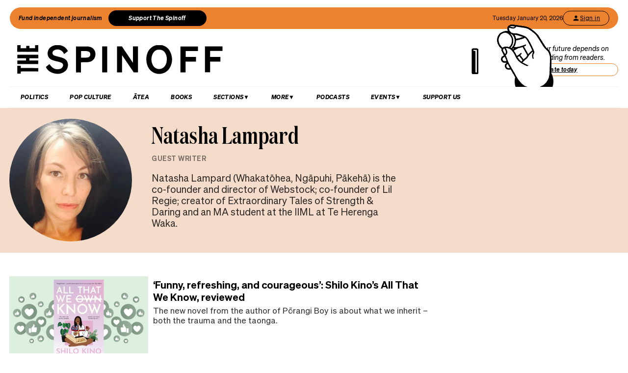

--- FILE ---
content_type: text/html; charset=utf-8
request_url: https://thespinoff.co.nz/authors/natasha-lampard
body_size: 12066
content:
<!DOCTYPE html><html lang="en"><head><meta charSet="utf-8"/><meta name="viewport" content="width=device-width"/><link rel="alternate" type="application/rss+xml" title="The Spinoff" href="/feed"/><title>Natasha Lampard | The Spinoff</title><meta property="fb:pages" content="585595504882807"/><meta name="author" content="Natasha Lampard"/><meta name="article name" content="Natasha Lampard"/><meta property="og:locale" content="en_US"/><meta property="og:site_name" content="The Spinoff"/><meta property="og:title" content="Natasha Lampard"/><meta property="og:image" content="https://thespinoff.co.nz/spinoff-meta.jpg"/><meta property="og:url" content="https://thespinoff.co.nz/authors/natasha-lampard"/><meta property="og:type" content="article"/><meta property="og:description" content="Stories by Natasha Lampard"/><meta property="article:publisher" content="https://www.facebook.com/thespinofftv"/><meta name="twitter:title" content="Natasha Lampard"/><meta name="twitter:card" content="summary_large_image"/><meta name="twitter:site" content="@TheSpinoffTV"/><meta name="description" content="Stories by Natasha Lampard"/><meta name="apple-itunes-app" content="app-id=1194728952, app-argument=https://thespinoff.co.nz/authors/natasha-lampard"/><link rel="preload" as="image" imageSrcSet="https://images.thespinoff.co.nz/1/2020/10/natasha-lampard.jpg?w=640&amp;fm=auto&amp;auto=compress%2Cformat 640w, https://images.thespinoff.co.nz/1/2020/10/natasha-lampard.jpg?w=768&amp;fm=auto&amp;auto=compress%2Cformat 768w, https://images.thespinoff.co.nz/1/2020/10/natasha-lampard.jpg?w=1024&amp;fm=auto&amp;auto=compress%2Cformat 1024w, https://images.thespinoff.co.nz/1/2020/10/natasha-lampard.jpg?w=1290&amp;fm=auto&amp;auto=compress%2Cformat 1290w" imageSizes="100vw"/><meta name="next-head-count" content="21"/><link rel="preload" href="/_next/static/css/488c3828f8f536b8.css" as="style"/><link rel="stylesheet" href="/_next/static/css/488c3828f8f536b8.css" data-n-g=""/><noscript data-n-css=""></noscript><script defer="" nomodule="" src="/_next/static/chunks/polyfills-c67a75d1b6f99dc8.js"></script><script src="/_next/static/chunks/webpack-20529bbe87020e1b.js" defer=""></script><script src="/_next/static/chunks/framework-4ed89e9640adfb9e.js" defer=""></script><script src="/_next/static/chunks/main-2db2cbc6cc560785.js" defer=""></script><script src="/_next/static/chunks/pages/_app-4b109a6480f580dc.js" defer=""></script><script src="/_next/static/chunks/29107295-4a69275373f23f88.js" defer=""></script><script src="/_next/static/chunks/5675-bbad7d92eb518528.js" defer=""></script><script src="/_next/static/chunks/6747-7ce758c1793e0d2c.js" defer=""></script><script src="/_next/static/chunks/5781-cae287cf948e16f5.js" defer=""></script><script src="/_next/static/chunks/4059-1ee6cdc9b36d4f0b.js" defer=""></script><script src="/_next/static/chunks/7745-c7bd36dd94eb923f.js" defer=""></script><script src="/_next/static/chunks/535-a1025ce9471b320e.js" defer=""></script><script src="/_next/static/chunks/3058-e73e0984283bff7c.js" defer=""></script><script src="/_next/static/chunks/9655-2e6dcf92cb311804.js" defer=""></script><script src="/_next/static/chunks/6761-bb6299a37720ecba.js" defer=""></script><script src="/_next/static/chunks/pages/authors/%5Bslug%5D-22ea0ad992df1fe7.js" defer=""></script><script src="/_next/static/zuWUmO7d5ukmgzaBKhW7r/_buildManifest.js" defer=""></script><script src="/_next/static/zuWUmO7d5ukmgzaBKhW7r/_ssgManifest.js" defer=""></script></head><body><div id="__next"><script async="" src="https://securepubads.g.doubleclick.net/tag/js/gpt.js" id="google-ads-1"></script><div id="genecy-interstitial-ad"></div><div id="location-testerrrr _app123"></div><header class="header" id="header"><div class="light"></div><div class="matariki-cluster"></div><div class="orange-top-banner"><div class="banner-left"><button class="fund-journalism-btn">Fund independent journalism</button><button class="support-spinoff-btn">Support The Spinoff</button></div><div class="banner-right"><span class="date-display"></span><div class="login-btn"><span class="loading-dots">Kia ora</span></div></div></div><div class="row heading "><div class="spinoff-logo"><h1 style="margin:0px;padding:0px"><a aria-label="The Spinoff home" href="/"><div id="animatedLogo" class="animate"></div><span class="hidden-screen">The Spinoff</span></a></h1></div><div class="cta"></div></div></header><div class="row navigation"><nav class="primary" aria-label="primary" id="navigation"><div class="desktop"><ul><li><a aria-label="Go Home" href="/"><span class="mobile-logo"><svg xmlns="http://www.w3.org/2000/svg" viewBox="0 0 20 20"><g transform="translate(3762 -909)"><circle cx="10" cy="10" r="10" transform="translate(-3762 909)" fill="#033a9a"></circle><path d="M140.855,81.44l-.207-.044c-1.748-.382-2.52-.589-2.52-1.481,0-.877.887-1.489,2.157-1.489a3.015,3.015,0,0,1,2.8,1.6l.167.288,1.666-1.218-.116-.2a5.01,5.01,0,0,0-4.483-2.268c-2.494,0-4.3,1.432-4.3,3.405,0,2.312,2.167,2.789,3.909,3.172l.267.058c1.787.389,2.646.62,2.646,1.6,0,1-.944,1.654-2.4,1.654a3.713,3.713,0,0,1-3.32-1.9l-.168-.293-1.7,1.249.109.2a5.757,5.757,0,0,0,5.041,2.544c2.646,0,4.567-1.5,4.567-3.571,0-2.425-2.185-2.894-4.111-3.308" transform="translate(-3892.202 836.526)" fill="#fff"></path></g></svg><span class="hidden-screen">The Spinoff</span></span></a></li></ul></div><div class="mobile"><ul><a class="sticky-logo" href="/"><li class="mobile-logo"><svg xmlns="http://www.w3.org/2000/svg" viewBox="0 0 20 20"><g transform="translate(3762 -909)"><circle cx="10" cy="10" r="10" transform="translate(-3762 909)" fill="#033a9a"></circle><path d="M140.855,81.44l-.207-.044c-1.748-.382-2.52-.589-2.52-1.481,0-.877.887-1.489,2.157-1.489a3.015,3.015,0,0,1,2.8,1.6l.167.288,1.666-1.218-.116-.2a5.01,5.01,0,0,0-4.483-2.268c-2.494,0-4.3,1.432-4.3,3.405,0,2.312,2.167,2.789,3.909,3.172l.267.058c1.787.389,2.646.62,2.646,1.6,0,1-.944,1.654-2.4,1.654a3.713,3.713,0,0,1-3.32-1.9l-.168-.293-1.7,1.249.109.2a5.757,5.757,0,0,0,5.041,2.544c2.646,0,4.567-1.5,4.567-3.571,0-2.425-2.185-2.894-4.111-3.308" transform="translate(-3892.202 836.526)" fill="#fff"></path></g></svg></li></a><li class="mobile-nav-link"><a id="mobile-nav-0" href="/politics">Politics</a></li><li class="mobile-nav-link"><a id="mobile-nav-1" href="/pop-culture">Pop Culture</a></li><li class="mobile-nav-link"><a id="mobile-nav-2" href="/atea">Ātea</a></li><li class="mobile-nav-link"><a id="mobile-nav-4" href="/podcasts">Podcasts</a></li><li><div class="hamburger"><span></span></div></li></ul><div class="mobile-drawer"><div class="mobile-links"><div class="mobile-column"><h4>Sections</h4><div class="split-column"><ul><li id="mobile-Sections-nav-0"><a class="text-xs" href="/videos">Video</a></li><li id="mobile-Sections-nav-2"><a class="text-xs" href="/kai">Kai</a></li><li id="mobile-Sections-nav-4"><a class="text-xs" href="/internet">Internet</a></li><li id="mobile-Sections-nav-6"><a class="text-xs" href="/partner">Partners</a></li><li id="mobile-Sections-nav-8"><a class="text-xs" href="/science">Science</a></li></ul><ul><li id="mobile-Sections-nav-1"><a class="text-xs" href="/society">Society</a></li><li id="mobile-Sections-nav-3"><a class="text-xs" href="/books">Books</a></li><li id="mobile-Sections-nav-5"><a class="text-xs" href="/sports">Sports</a></li><li id="mobile-Sections-nav-7"><a class="text-xs" href="/media">Media</a></li><li id="mobile-Sections-nav-9"><a class="text-xs" href="/business">Business</a></li></ul></div></div></div><style data-emotion="css b62m3t-container">.css-b62m3t-container{position:relative;box-sizing:border-box;}</style><div class="author-filter css-b62m3t-container" id="authorFilter"><style data-emotion="css 7pg0cj-a11yText">.css-7pg0cj-a11yText{z-index:9999;border:0;clip:rect(1px, 1px, 1px, 1px);height:1px;width:1px;position:absolute;overflow:hidden;padding:0;white-space:nowrap;}</style><span id="react-select-author-filter-async-select-mobile-live-region" class="css-7pg0cj-a11yText"></span><span aria-live="polite" aria-atomic="false" aria-relevant="additions text" class="css-7pg0cj-a11yText"></span><style data-emotion="css 1s2u09g-control">.css-1s2u09g-control{-webkit-align-items:center;-webkit-box-align:center;-ms-flex-align:center;align-items:center;background-color:hsl(0, 0%, 100%);border-color:hsl(0, 0%, 80%);border-radius:4px;border-style:solid;border-width:1px;cursor:default;display:-webkit-box;display:-webkit-flex;display:-ms-flexbox;display:flex;-webkit-box-flex-wrap:wrap;-webkit-flex-wrap:wrap;-ms-flex-wrap:wrap;flex-wrap:wrap;-webkit-box-pack:justify;-webkit-justify-content:space-between;justify-content:space-between;min-height:38px;outline:0!important;position:relative;-webkit-transition:all 100ms;transition:all 100ms;box-sizing:border-box;}.css-1s2u09g-control:hover{border-color:hsl(0, 0%, 70%);}</style><div class="author-filter__control css-1s2u09g-control"><style data-emotion="css 1d8n9bt">.css-1d8n9bt{-webkit-align-items:center;-webkit-box-align:center;-ms-flex-align:center;align-items:center;display:grid;-webkit-flex:1;-ms-flex:1;flex:1;-webkit-box-flex-wrap:wrap;-webkit-flex-wrap:wrap;-ms-flex-wrap:wrap;flex-wrap:wrap;padding:2px 8px;-webkit-overflow-scrolling:touch;position:relative;overflow:hidden;box-sizing:border-box;}</style><div class="author-filter__value-container css-1d8n9bt"><style data-emotion="css 14el2xx-placeholder">.css-14el2xx-placeholder{color:hsl(0, 0%, 50%);grid-area:1/1/2/3;margin-left:2px;margin-right:2px;box-sizing:border-box;}</style><div class="author-filter__placeholder css-14el2xx-placeholder" id="react-select-author-filter-async-select-mobile-placeholder">Search for an author...</div><style data-emotion="css ackcql">.css-ackcql{margin:2px;padding-bottom:2px;padding-top:2px;visibility:visible;color:hsl(0, 0%, 20%);-webkit-flex:1 1 auto;-ms-flex:1 1 auto;flex:1 1 auto;display:inline-grid;grid-area:1/1/2/3;grid-template-columns:0 min-content;box-sizing:border-box;}.css-ackcql:after{content:attr(data-value) " ";visibility:hidden;white-space:pre;grid-area:1/2;font:inherit;min-width:2px;border:0;margin:0;outline:0;padding:0;}</style><div class="author-filter__input-container css-ackcql" data-value=""><input class="author-filter__input" style="label:input;color:inherit;background:0;opacity:1;width:100%;grid-area:1 / 2;font:inherit;min-width:2px;border:0;margin:0;outline:0;padding:0" autoCapitalize="none" autoComplete="off" autoCorrect="off" id="react-select-author-filter-async-select-mobile-input" spellcheck="false" tabindex="0" type="text" aria-autocomplete="list" aria-expanded="false" aria-haspopup="true" role="combobox" aria-describedby="react-select-author-filter-async-select-mobile-placeholder" value=""/></div></div><style data-emotion="css 1wy0on6">.css-1wy0on6{-webkit-align-items:center;-webkit-box-align:center;-ms-flex-align:center;align-items:center;-webkit-align-self:stretch;-ms-flex-item-align:stretch;align-self:stretch;display:-webkit-box;display:-webkit-flex;display:-ms-flexbox;display:flex;-webkit-flex-shrink:0;-ms-flex-negative:0;flex-shrink:0;box-sizing:border-box;}</style><div class="author-filter__indicators css-1wy0on6"><style data-emotion="css 1okebmr-indicatorSeparator">.css-1okebmr-indicatorSeparator{-webkit-align-self:stretch;-ms-flex-item-align:stretch;align-self:stretch;background-color:hsl(0, 0%, 80%);margin-bottom:8px;margin-top:8px;width:1px;box-sizing:border-box;}</style><span class="author-filter__indicator-separator css-1okebmr-indicatorSeparator"></span><style data-emotion="css tlfecz-indicatorContainer">.css-tlfecz-indicatorContainer{color:hsl(0, 0%, 80%);display:-webkit-box;display:-webkit-flex;display:-ms-flexbox;display:flex;padding:8px;-webkit-transition:color 150ms;transition:color 150ms;box-sizing:border-box;}.css-tlfecz-indicatorContainer:hover{color:hsl(0, 0%, 60%);}</style><div class="author-filter__indicator author-filter__dropdown-indicator css-tlfecz-indicatorContainer" aria-hidden="true"><style data-emotion="css 8mmkcg">.css-8mmkcg{display:inline-block;fill:currentColor;line-height:1;stroke:currentColor;stroke-width:0;}</style><svg height="20" width="20" viewBox="0 0 20 20" aria-hidden="true" focusable="false" class="css-8mmkcg"><path d="M4.516 7.548c0.436-0.446 1.043-0.481 1.576 0l3.908 3.747 3.908-3.747c0.533-0.481 1.141-0.446 1.574 0 0.436 0.445 0.408 1.197 0 1.615-0.406 0.418-4.695 4.502-4.695 4.502-0.217 0.223-0.502 0.335-0.787 0.335s-0.57-0.112-0.789-0.335c0 0-4.287-4.084-4.695-4.502s-0.436-1.17 0-1.615z"></path></svg></div></div></div></div></div><div class="mobile-drawer"><h4><i>SEARCH</i></h4><form class="mobile-search"><input placeholder="Search for it..." value=""/></form><br/><h4><i>AUTHOR SEARCH</i></h4><div><style data-emotion="css b62m3t-container">.css-b62m3t-container{position:relative;box-sizing:border-box;}</style><div class="author-filter css-b62m3t-container" id="authorFilter-1"><style data-emotion="css 7pg0cj-a11yText">.css-7pg0cj-a11yText{z-index:9999;border:0;clip:rect(1px, 1px, 1px, 1px);height:1px;width:1px;position:absolute;overflow:hidden;padding:0;white-space:nowrap;}</style><span id="react-select-author-filter-async-select-live-region" class="css-7pg0cj-a11yText"></span><span aria-live="polite" aria-atomic="false" aria-relevant="additions text" class="css-7pg0cj-a11yText"></span><style data-emotion="css 1s2u09g-control">.css-1s2u09g-control{-webkit-align-items:center;-webkit-box-align:center;-ms-flex-align:center;align-items:center;background-color:hsl(0, 0%, 100%);border-color:hsl(0, 0%, 80%);border-radius:4px;border-style:solid;border-width:1px;cursor:default;display:-webkit-box;display:-webkit-flex;display:-ms-flexbox;display:flex;-webkit-box-flex-wrap:wrap;-webkit-flex-wrap:wrap;-ms-flex-wrap:wrap;flex-wrap:wrap;-webkit-box-pack:justify;-webkit-justify-content:space-between;justify-content:space-between;min-height:38px;outline:0!important;position:relative;-webkit-transition:all 100ms;transition:all 100ms;box-sizing:border-box;}.css-1s2u09g-control:hover{border-color:hsl(0, 0%, 70%);}</style><div class="author-filter__control css-1s2u09g-control"><style data-emotion="css 1d8n9bt">.css-1d8n9bt{-webkit-align-items:center;-webkit-box-align:center;-ms-flex-align:center;align-items:center;display:grid;-webkit-flex:1;-ms-flex:1;flex:1;-webkit-box-flex-wrap:wrap;-webkit-flex-wrap:wrap;-ms-flex-wrap:wrap;flex-wrap:wrap;padding:2px 8px;-webkit-overflow-scrolling:touch;position:relative;overflow:hidden;box-sizing:border-box;}</style><div class="author-filter__value-container css-1d8n9bt"><style data-emotion="css 14el2xx-placeholder">.css-14el2xx-placeholder{color:hsl(0, 0%, 50%);grid-area:1/1/2/3;margin-left:2px;margin-right:2px;box-sizing:border-box;}</style><div class="author-filter__placeholder css-14el2xx-placeholder" id="react-select-author-filter-async-select-placeholder">Search for an author...</div><style data-emotion="css ackcql">.css-ackcql{margin:2px;padding-bottom:2px;padding-top:2px;visibility:visible;color:hsl(0, 0%, 20%);-webkit-flex:1 1 auto;-ms-flex:1 1 auto;flex:1 1 auto;display:inline-grid;grid-area:1/1/2/3;grid-template-columns:0 min-content;box-sizing:border-box;}.css-ackcql:after{content:attr(data-value) " ";visibility:hidden;white-space:pre;grid-area:1/2;font:inherit;min-width:2px;border:0;margin:0;outline:0;padding:0;}</style><div class="author-filter__input-container css-ackcql" data-value=""><input class="author-filter__input" style="label:input;color:inherit;background:0;opacity:1;width:100%;grid-area:1 / 2;font:inherit;min-width:2px;border:0;margin:0;outline:0;padding:0" autoCapitalize="none" autoComplete="off" autoCorrect="off" id="react-select-author-filter-async-select-input" spellcheck="false" tabindex="0" type="text" aria-autocomplete="list" aria-expanded="false" aria-haspopup="true" role="combobox" aria-describedby="react-select-author-filter-async-select-placeholder" value=""/></div></div><style data-emotion="css 1wy0on6">.css-1wy0on6{-webkit-align-items:center;-webkit-box-align:center;-ms-flex-align:center;align-items:center;-webkit-align-self:stretch;-ms-flex-item-align:stretch;align-self:stretch;display:-webkit-box;display:-webkit-flex;display:-ms-flexbox;display:flex;-webkit-flex-shrink:0;-ms-flex-negative:0;flex-shrink:0;box-sizing:border-box;}</style><div class="author-filter__indicators css-1wy0on6"><style data-emotion="css 1okebmr-indicatorSeparator">.css-1okebmr-indicatorSeparator{-webkit-align-self:stretch;-ms-flex-item-align:stretch;align-self:stretch;background-color:hsl(0, 0%, 80%);margin-bottom:8px;margin-top:8px;width:1px;box-sizing:border-box;}</style><span class="author-filter__indicator-separator css-1okebmr-indicatorSeparator"></span><style data-emotion="css tlfecz-indicatorContainer">.css-tlfecz-indicatorContainer{color:hsl(0, 0%, 80%);display:-webkit-box;display:-webkit-flex;display:-ms-flexbox;display:flex;padding:8px;-webkit-transition:color 150ms;transition:color 150ms;box-sizing:border-box;}.css-tlfecz-indicatorContainer:hover{color:hsl(0, 0%, 60%);}</style><div class="author-filter__indicator author-filter__dropdown-indicator css-tlfecz-indicatorContainer" aria-hidden="true"><style data-emotion="css 8mmkcg">.css-8mmkcg{display:inline-block;fill:currentColor;line-height:1;stroke:currentColor;stroke-width:0;}</style><svg height="20" width="20" viewBox="0 0 20 20" aria-hidden="true" focusable="false" class="css-8mmkcg"><path d="M4.516 7.548c0.436-0.446 1.043-0.481 1.576 0l3.908 3.747 3.908-3.747c0.533-0.481 1.141-0.446 1.574 0 0.436 0.445 0.408 1.197 0 1.615-0.406 0.418-4.695 4.502-4.695 4.502-0.217 0.223-0.502 0.335-0.787 0.335s-0.57-0.112-0.789-0.335c0 0-4.287-4.084-4.695-4.502s-0.436-1.17 0-1.615z"></path></svg></div></div></div></div></div><div class="mobile-links"><div class="mobile-column flex"><h4>Sections</h4><ul><li id="mobile-Sections-nav-0"><a class="text-xs" href="/videos">Video</a></li><li id="mobile-Sections-nav-1"><a class="text-xs" href="/society">Society</a></li><li id="mobile-Sections-nav-2"><a class="text-xs" href="/kai">Kai</a></li><li id="mobile-Sections-nav-3"><a class="text-xs" href="/books">Books</a></li><li id="mobile-Sections-nav-4"><a class="text-xs" href="/internet">Internet</a></li><li id="mobile-Sections-nav-5"><a class="text-xs" href="/sports">Sports</a></li><li id="mobile-Sections-nav-6"><a class="text-xs" href="/partner">Partners</a></li><li id="mobile-Sections-nav-7"><a class="text-xs" href="/media">Media</a></li><li id="mobile-Sections-nav-8"><a class="text-xs" href="/science">Science</a></li><li id="mobile-Sections-nav-9"><a class="text-xs" href="/business">Business</a></li></ul></div><div class="mobile-column"><h4>About</h4><ul><li id="mobile-About-nav-0"><a class="text-xs" href="/contact">Contact</a></li><li id="mobile-About-nav-1"><a class="text-xs" href="/advertise">Advertise</a></li><li id="mobile-About-nav-2"><a class="text-xs" href="/about-us">About us</a></li><li id="mobile-About-nav-3"><a class="text-xs" href="/jobs">Jobs</a></li><li id="mobile-About-nav-4"><a class="text-xs" href="/about-us/use-of-generative-ai">Use of Generative AI </a></li></ul></div><div class="mobile-column"><h4>Members</h4><ul class="mobile-members-buttons"><li><button class="button secondary mobile-login-btn"><svg class="user-icon" width="16" height="16" viewBox="0 0 24 24" fill="none" xmlns="http://www.w3.org/2000/svg"><path d="M12 12C14.21 12 16 10.21 16 8C16 5.79 14.21 4 12 4C9.79 4 8 5.79 8 8C8 10.21 9.79 12 12 12ZM12 14C9.33 14 4 15.34 4 18V20H20V18C20 15.34 14.67 14 12 14Z" fill="currentColor"></path></svg>Sign in</button></li><li><button class="button primary mobile-donate-btn">Support The Spinoff</button></li></ul></div><div class="mobile-column"><h4>Subscribe</h4><ul><li id="mobile-Subscribe-nav-0"><a class="text-xs" href="/newsletters">Newsletters</a></li></ul></div><div class="mobile-column"><h4>Events</h4><ul><li id="mobile-Events-nav-0"><a class="text-xs" href="https://thespinoff.co.nz/events">All Events</a></li><li id="mobile-Events-nav-1"><a class="text-xs" href="https://thespinoff.co.nz/events/city/auckland">Auckland</a></li><li id="mobile-Events-nav-2"><a class="text-xs" href="https://thespinoff.co.nz/events/city/wellington">Wellington</a></li><li id="mobile-Events-nav-3"><a class="text-xs" href="https://thespinoff.co.nz/events/city/christchurch">Christchurch</a></li><li id="mobile-Events-nav-4"><a class="text-xs" href="https://thespinoff.co.nz/events/city/dunedin">Dunedin</a></li></ul></div></div><br/></div></div></nav></div><div class="mobileSpecialEvent"></div><script type="application/ld+json">{"@context":"http://schema.org","@type":"WebPage","mainEntityOfPage":{"@type":"WebPage","@id":"https://thespinoff.co.nz/authors/natasha-lampard"},"author":[{"@type":"Person","name":"Natasha Lampard"}],"creator":["Natasha Lampard"],"headline":"Author page: Natasha Lampard","url":"https://thespinoff.co.nz/authors/natasha-lampard","articleSection":"Natasha Lampard","publisher":{"@type":"Organization","name":"The Spinoff"}}</script><section class="block author-main"><div class="container author-main"><div class="layout-author-header"><div class="avatar-mask"><span style="box-sizing:border-box;display:block;overflow:hidden;width:initial;height:initial;background:none;opacity:1;border:0;margin:0;padding:0;position:absolute;top:0;left:0;bottom:0;right:0"><img alt="Natasha Lampard" sizes="100vw" srcSet="https://images.thespinoff.co.nz/1/2020/10/natasha-lampard.jpg?w=640&amp;fm=auto&amp;auto=compress%2Cformat 640w, https://images.thespinoff.co.nz/1/2020/10/natasha-lampard.jpg?w=768&amp;fm=auto&amp;auto=compress%2Cformat 768w, https://images.thespinoff.co.nz/1/2020/10/natasha-lampard.jpg?w=1024&amp;fm=auto&amp;auto=compress%2Cformat 1024w, https://images.thespinoff.co.nz/1/2020/10/natasha-lampard.jpg?w=1290&amp;fm=auto&amp;auto=compress%2Cformat 1290w" src="https://images.thespinoff.co.nz/1/2020/10/natasha-lampard.jpg?w=1290&amp;fm=auto&amp;auto=compress%2Cformat" decoding="async" data-nimg="fill" class="avatar" style="position:absolute;top:0;left:0;bottom:0;right:0;box-sizing:border-box;padding:0;border:none;margin:auto;display:block;width:0;height:0;min-width:100%;max-width:100%;min-height:100%;max-height:100%;object-fit:cover"/></span></div><div><h1>Natasha Lampard</h1><div class="position">Guest writer</div><p>Natasha Lampard (Whakatōhea, Ngāpuhi, Pākehā) is the co-founder and director of Webstock; co-founder of Lil Regie; creator of Extraordinary Tales of Strength &amp; Daring and an MA student at the IIML at Te Herenga Waka.</p></div></div></div></section><section class="block author-stories"><div class="container author-stories"><div class="layout-column-two"><div><div class="layout-flow posts"><div tabindex="0" class="control prev"></div><div class="items"><div class="item"><b></b><article class="card post"><div class="image"><a href="/books/03-08-2024/funny-refreshing-and-courageous-shilo-kinos-all-that-we-know-reviewed"><span style="box-sizing:border-box;display:block;overflow:hidden;width:initial;height:initial;background:none;opacity:1;border:0;margin:0;padding:0;position:relative"><span style="box-sizing:border-box;display:block;width:initial;height:initial;background:none;opacity:1;border:0;margin:0;padding:0;padding-top:60%"></span><img alt="‘Funny, refreshing, and courageous’: Shilo Kino’s All That We Know, reviewed" src="[data-uri]" decoding="async" data-nimg="responsive" style="position:absolute;top:0;left:0;bottom:0;right:0;box-sizing:border-box;padding:0;border:none;margin:auto;display:block;width:0;height:0;min-width:100%;max-width:100%;min-height:100%;max-height:100%"/><noscript><img alt="‘Funny, refreshing, and courageous’: Shilo Kino’s All That We Know, reviewed" sizes="(max-width: 767px) 100vw, 850px" srcSet="https://images.thespinoff.co.nz/1/2024/07/Untitled-design-2024-08-01T094933.905.png?w=640&amp;fm=auto&amp;auto=compress%2Cformat 640w, https://images.thespinoff.co.nz/1/2024/07/Untitled-design-2024-08-01T094933.905.png?w=768&amp;fm=auto&amp;auto=compress%2Cformat 768w, https://images.thespinoff.co.nz/1/2024/07/Untitled-design-2024-08-01T094933.905.png?w=1024&amp;fm=auto&amp;auto=compress%2Cformat 1024w, https://images.thespinoff.co.nz/1/2024/07/Untitled-design-2024-08-01T094933.905.png?w=1290&amp;fm=auto&amp;auto=compress%2Cformat 1290w" src="https://images.thespinoff.co.nz/1/2024/07/Untitled-design-2024-08-01T094933.905.png?w=1290&amp;fm=auto&amp;auto=compress%2Cformat" decoding="async" data-nimg="responsive" style="position:absolute;top:0;left:0;bottom:0;right:0;box-sizing:border-box;padding:0;border:none;margin:auto;display:block;width:0;height:0;min-width:100%;max-width:100%;min-height:100%;max-height:100%" loading="lazy"/></noscript></span></a></div><div class="body"><a href="/books/03-08-2024/funny-refreshing-and-courageous-shilo-kinos-all-that-we-know-reviewed"><h3 class="title">‘Funny, refreshing, and courageous’: Shilo Kino’s All That We Know, reviewed</h3><div class="summary">The new novel from the author of Pōrangi Boy is about what we inherit – both the trauma and the taonga.</div><div class="bylines-container"><div class="byline"><div class="avatar"><div class="avatar-mask"><span style="box-sizing:border-box;display:block;overflow:hidden;width:initial;height:initial;background:none;opacity:1;border:0;margin:0;padding:0;position:absolute;top:0;left:0;bottom:0;right:0"><img alt="avatar" src="[data-uri]" decoding="async" data-nimg="fill" class="avatar" style="position:absolute;top:0;left:0;bottom:0;right:0;box-sizing:border-box;padding:0;border:none;margin:auto;display:block;width:0;height:0;min-width:100%;max-width:100%;min-height:100%;max-height:100%;object-fit:cover"/><noscript><img alt="avatar" sizes="110px" srcSet="https://images.thespinoff.co.nz/1/2020/10/natasha-lampard.jpg?w=70&amp;fm=auto&amp;auto=compress%2Cformat 70w, https://images.thespinoff.co.nz/1/2020/10/natasha-lampard.jpg?w=250&amp;fm=auto&amp;auto=compress%2Cformat 250w, https://images.thespinoff.co.nz/1/2020/10/natasha-lampard.jpg?w=640&amp;fm=auto&amp;auto=compress%2Cformat 640w, https://images.thespinoff.co.nz/1/2020/10/natasha-lampard.jpg?w=768&amp;fm=auto&amp;auto=compress%2Cformat 768w, https://images.thespinoff.co.nz/1/2020/10/natasha-lampard.jpg?w=1024&amp;fm=auto&amp;auto=compress%2Cformat 1024w, https://images.thespinoff.co.nz/1/2020/10/natasha-lampard.jpg?w=1290&amp;fm=auto&amp;auto=compress%2Cformat 1290w" src="https://images.thespinoff.co.nz/1/2020/10/natasha-lampard.jpg?w=1290&amp;fm=auto&amp;auto=compress%2Cformat" decoding="async" data-nimg="fill" style="position:absolute;top:0;left:0;bottom:0;right:0;box-sizing:border-box;padding:0;border:none;margin:auto;display:block;width:0;height:0;min-width:100%;max-width:100%;min-height:100%;max-height:100%;object-fit:cover" class="avatar" loading="lazy"/></noscript></span></div></div><div><div aria-label="written by Natasha Lampard" class="name "><span class="pre-text">By </span>Natasha Lampard<time class="date" dateTime="2024-08-03T05:00:42"> | <!-- -->3rd August, 2024</time></div><div aria-label="role Guest writer" class="position">Guest writer</div></div></div></div></a></div></article><b></b></div><div class="item"><b></b><article class="card post"><div class="image"><a href="/books/25-02-2024/an-impressive-debut-that-gets-under-the-skin-a-review-of-checkerboard-hill-by-jade-kake"><span style="box-sizing:border-box;display:block;overflow:hidden;width:initial;height:initial;background:none;opacity:1;border:0;margin:0;padding:0;position:relative"><span style="box-sizing:border-box;display:block;width:initial;height:initial;background:none;opacity:1;border:0;margin:0;padding:0;padding-top:60%"></span><img alt="Image: Tina Tiller 
" src="[data-uri]" decoding="async" data-nimg="responsive" style="position:absolute;top:0;left:0;bottom:0;right:0;box-sizing:border-box;padding:0;border:none;margin:auto;display:block;width:0;height:0;min-width:100%;max-width:100%;min-height:100%;max-height:100%"/><noscript><img alt="Image: Tina Tiller 
" sizes="(max-width: 767px) 100vw, 850px" srcSet="https://images.thespinoff.co.nz/1/2024/02/stereogram_JadeKake_review.png?w=640&amp;fm=auto&amp;auto=compress%2Cformat 640w, https://images.thespinoff.co.nz/1/2024/02/stereogram_JadeKake_review.png?w=768&amp;fm=auto&amp;auto=compress%2Cformat 768w, https://images.thespinoff.co.nz/1/2024/02/stereogram_JadeKake_review.png?w=1024&amp;fm=auto&amp;auto=compress%2Cformat 1024w, https://images.thespinoff.co.nz/1/2024/02/stereogram_JadeKake_review.png?w=1290&amp;fm=auto&amp;auto=compress%2Cformat 1290w" src="https://images.thespinoff.co.nz/1/2024/02/stereogram_JadeKake_review.png?w=1290&amp;fm=auto&amp;auto=compress%2Cformat" decoding="async" data-nimg="responsive" style="position:absolute;top:0;left:0;bottom:0;right:0;box-sizing:border-box;padding:0;border:none;margin:auto;display:block;width:0;height:0;min-width:100%;max-width:100%;min-height:100%;max-height:100%" loading="lazy"/></noscript></span></a></div><div class="body"><a href="/books/25-02-2024/an-impressive-debut-that-gets-under-the-skin-a-review-of-checkerboard-hill-by-jade-kake"><h3 class="title">An impressive debut that gets under the skin: a review of Checkerboard Hill by Jade Kake</h3><div class="summary">Jade Kake’s debut novel, set between Australia and Aotearoa, is a powerful look at indigeneity in the diaspora.</div><div class="bylines-container"><div class="byline"><div class="avatar"><div class="avatar-mask"><span style="box-sizing:border-box;display:block;overflow:hidden;width:initial;height:initial;background:none;opacity:1;border:0;margin:0;padding:0;position:absolute;top:0;left:0;bottom:0;right:0"><img alt="avatar" src="[data-uri]" decoding="async" data-nimg="fill" class="avatar" style="position:absolute;top:0;left:0;bottom:0;right:0;box-sizing:border-box;padding:0;border:none;margin:auto;display:block;width:0;height:0;min-width:100%;max-width:100%;min-height:100%;max-height:100%;object-fit:cover"/><noscript><img alt="avatar" sizes="110px" srcSet="https://images.thespinoff.co.nz/1/2020/10/natasha-lampard.jpg?w=70&amp;fm=auto&amp;auto=compress%2Cformat 70w, https://images.thespinoff.co.nz/1/2020/10/natasha-lampard.jpg?w=250&amp;fm=auto&amp;auto=compress%2Cformat 250w, https://images.thespinoff.co.nz/1/2020/10/natasha-lampard.jpg?w=640&amp;fm=auto&amp;auto=compress%2Cformat 640w, https://images.thespinoff.co.nz/1/2020/10/natasha-lampard.jpg?w=768&amp;fm=auto&amp;auto=compress%2Cformat 768w, https://images.thespinoff.co.nz/1/2020/10/natasha-lampard.jpg?w=1024&amp;fm=auto&amp;auto=compress%2Cformat 1024w, https://images.thespinoff.co.nz/1/2020/10/natasha-lampard.jpg?w=1290&amp;fm=auto&amp;auto=compress%2Cformat 1290w" src="https://images.thespinoff.co.nz/1/2020/10/natasha-lampard.jpg?w=1290&amp;fm=auto&amp;auto=compress%2Cformat" decoding="async" data-nimg="fill" style="position:absolute;top:0;left:0;bottom:0;right:0;box-sizing:border-box;padding:0;border:none;margin:auto;display:block;width:0;height:0;min-width:100%;max-width:100%;min-height:100%;max-height:100%;object-fit:cover" class="avatar" loading="lazy"/></noscript></span></div></div><div><div aria-label="written by Natasha Lampard" class="name "><span class="pre-text">By </span>Natasha Lampard<time class="date" dateTime="2024-02-25T10:00:19"> | <!-- -->25th February, 2024</time></div><div aria-label="role Guest writer" class="position">Guest writer</div></div></div></div></a></div></article><b></b></div><div class="item"><b></b><article class="card post"><div class="image"><a href="/books/28-08-2022/how-to-loiter-in-a-turf-war-review-a-karanga-from-coco-solid"><span style="box-sizing:border-box;display:block;overflow:hidden;width:initial;height:initial;background:none;opacity:1;border:0;margin:0;padding:0;position:relative"><span style="box-sizing:border-box;display:block;width:initial;height:initial;background:none;opacity:1;border:0;margin:0;padding:0;padding-top:60%"></span><img alt="Design: Archi Banal 
" src="[data-uri]" decoding="async" data-nimg="responsive" style="position:absolute;top:0;left:0;bottom:0;right:0;box-sizing:border-box;padding:0;border:none;margin:auto;display:block;width:0;height:0;min-width:100%;max-width:100%;min-height:100%;max-height:100%"/><noscript><img alt="Design: Archi Banal 
" sizes="(max-width: 767px) 100vw, 850px" srcSet="https://images.thespinoff.co.nz/1/2022/08/FeatureImage_CocoSolidReview.png?w=640&amp;fm=auto&amp;auto=compress%2Cformat 640w, https://images.thespinoff.co.nz/1/2022/08/FeatureImage_CocoSolidReview.png?w=768&amp;fm=auto&amp;auto=compress%2Cformat 768w, https://images.thespinoff.co.nz/1/2022/08/FeatureImage_CocoSolidReview.png?w=1024&amp;fm=auto&amp;auto=compress%2Cformat 1024w, https://images.thespinoff.co.nz/1/2022/08/FeatureImage_CocoSolidReview.png?w=1290&amp;fm=auto&amp;auto=compress%2Cformat 1290w" src="https://images.thespinoff.co.nz/1/2022/08/FeatureImage_CocoSolidReview.png?w=1290&amp;fm=auto&amp;auto=compress%2Cformat" decoding="async" data-nimg="responsive" style="position:absolute;top:0;left:0;bottom:0;right:0;box-sizing:border-box;padding:0;border:none;margin:auto;display:block;width:0;height:0;min-width:100%;max-width:100%;min-height:100%;max-height:100%" loading="lazy"/></noscript></span></a></div><div class="body"><a href="/books/28-08-2022/how-to-loiter-in-a-turf-war-review-a-karanga-from-coco-solid"><h3 class="title">A karanga from Coco Solid</h3><div class="summary">The novel as an act of resistance.</div><div class="bylines-container"><div class="byline"><div class="avatar"><div class="avatar-mask"><span style="box-sizing:border-box;display:block;overflow:hidden;width:initial;height:initial;background:none;opacity:1;border:0;margin:0;padding:0;position:absolute;top:0;left:0;bottom:0;right:0"><img alt="avatar" src="[data-uri]" decoding="async" data-nimg="fill" class="avatar" style="position:absolute;top:0;left:0;bottom:0;right:0;box-sizing:border-box;padding:0;border:none;margin:auto;display:block;width:0;height:0;min-width:100%;max-width:100%;min-height:100%;max-height:100%;object-fit:cover"/><noscript><img alt="avatar" sizes="110px" srcSet="https://images.thespinoff.co.nz/1/2020/10/natasha-lampard.jpg?w=70&amp;fm=auto&amp;auto=compress%2Cformat 70w, https://images.thespinoff.co.nz/1/2020/10/natasha-lampard.jpg?w=250&amp;fm=auto&amp;auto=compress%2Cformat 250w, https://images.thespinoff.co.nz/1/2020/10/natasha-lampard.jpg?w=640&amp;fm=auto&amp;auto=compress%2Cformat 640w, https://images.thespinoff.co.nz/1/2020/10/natasha-lampard.jpg?w=768&amp;fm=auto&amp;auto=compress%2Cformat 768w, https://images.thespinoff.co.nz/1/2020/10/natasha-lampard.jpg?w=1024&amp;fm=auto&amp;auto=compress%2Cformat 1024w, https://images.thespinoff.co.nz/1/2020/10/natasha-lampard.jpg?w=1290&amp;fm=auto&amp;auto=compress%2Cformat 1290w" src="https://images.thespinoff.co.nz/1/2020/10/natasha-lampard.jpg?w=1290&amp;fm=auto&amp;auto=compress%2Cformat" decoding="async" data-nimg="fill" style="position:absolute;top:0;left:0;bottom:0;right:0;box-sizing:border-box;padding:0;border:none;margin:auto;display:block;width:0;height:0;min-width:100%;max-width:100%;min-height:100%;max-height:100%;object-fit:cover" class="avatar" loading="lazy"/></noscript></span></div></div><div><div aria-label="written by Natasha Lampard" class="name "><span class="pre-text">By </span>Natasha Lampard<time class="date" dateTime="2022-08-28T09:05:34"> | <!-- -->28th August, 2022</time></div><div aria-label="role Guest writer" class="position">Guest writer</div></div></div></div></a></div></article><b></b></div><div class="item"><b></b><article class="card post" data-tags="opinion"><div class="image"><a href="/society/29-10-2020/complicity-with-the-inhumanity-of-trump-should-be-disqualifying-even-if-youre-from-matamata"><span style="box-sizing:border-box;display:block;overflow:hidden;width:initial;height:initial;background:none;opacity:1;border:0;margin:0;padding:0;position:relative"><span style="box-sizing:border-box;display:block;width:initial;height:initial;background:none;opacity:1;border:0;margin:0;padding:0;padding-top:60%"></span><img alt="Chris Liddell and Donald Trump (Photo: Whitehouse.gov) 
" src="[data-uri]" decoding="async" data-nimg="responsive" style="position:absolute;top:0;left:0;bottom:0;right:0;box-sizing:border-box;padding:0;border:none;margin:auto;display:block;width:0;height:0;min-width:100%;max-width:100%;min-height:100%;max-height:100%"/><noscript><img alt="Chris Liddell and Donald Trump (Photo: Whitehouse.gov) 
" sizes="(max-width: 767px) 100vw, 850px" srcSet="https://images.thespinoff.co.nz/1/2020/10/liddell-trump-e1603879236393.jpg?w=640&amp;fm=auto&amp;auto=compress%2Cformat 640w, https://images.thespinoff.co.nz/1/2020/10/liddell-trump-e1603879236393.jpg?w=768&amp;fm=auto&amp;auto=compress%2Cformat 768w, https://images.thespinoff.co.nz/1/2020/10/liddell-trump-e1603879236393.jpg?w=1024&amp;fm=auto&amp;auto=compress%2Cformat 1024w, https://images.thespinoff.co.nz/1/2020/10/liddell-trump-e1603879236393.jpg?w=1290&amp;fm=auto&amp;auto=compress%2Cformat 1290w" src="https://images.thespinoff.co.nz/1/2020/10/liddell-trump-e1603879236393.jpg?w=1290&amp;fm=auto&amp;auto=compress%2Cformat" decoding="async" data-nimg="responsive" style="position:absolute;top:0;left:0;bottom:0;right:0;box-sizing:border-box;padding:0;border:none;margin:auto;display:block;width:0;height:0;min-width:100%;max-width:100%;min-height:100%;max-height:100%" loading="lazy"/></noscript></span></a></div><div class="body"><a href="/society/29-10-2020/complicity-with-the-inhumanity-of-trump-should-be-disqualifying-even-if-youre-from-matamata"><div class="label">Opinion</div><h3 class="title">Complicity with Trump’s inhumanity should be disqualifying, even if you’re from Matamata</h3><div class="summary">If New Zealand has any moral fibre it should oppose Chris Liddell’s nomination for the top job at the OECD.</div><div class="bylines-container"><div class="byline"><div class="avatar"><div class="avatar-mask"><span style="box-sizing:border-box;display:block;overflow:hidden;width:initial;height:initial;background:none;opacity:1;border:0;margin:0;padding:0;position:absolute;top:0;left:0;bottom:0;right:0"><img alt="avatar" src="[data-uri]" decoding="async" data-nimg="fill" class="avatar" style="position:absolute;top:0;left:0;bottom:0;right:0;box-sizing:border-box;padding:0;border:none;margin:auto;display:block;width:0;height:0;min-width:100%;max-width:100%;min-height:100%;max-height:100%;object-fit:cover"/><noscript><img alt="avatar" sizes="110px" srcSet="https://images.thespinoff.co.nz/1/2020/10/natasha-lampard.jpg?w=70&amp;fm=auto&amp;auto=compress%2Cformat 70w, https://images.thespinoff.co.nz/1/2020/10/natasha-lampard.jpg?w=250&amp;fm=auto&amp;auto=compress%2Cformat 250w, https://images.thespinoff.co.nz/1/2020/10/natasha-lampard.jpg?w=640&amp;fm=auto&amp;auto=compress%2Cformat 640w, https://images.thespinoff.co.nz/1/2020/10/natasha-lampard.jpg?w=768&amp;fm=auto&amp;auto=compress%2Cformat 768w, https://images.thespinoff.co.nz/1/2020/10/natasha-lampard.jpg?w=1024&amp;fm=auto&amp;auto=compress%2Cformat 1024w, https://images.thespinoff.co.nz/1/2020/10/natasha-lampard.jpg?w=1290&amp;fm=auto&amp;auto=compress%2Cformat 1290w" src="https://images.thespinoff.co.nz/1/2020/10/natasha-lampard.jpg?w=1290&amp;fm=auto&amp;auto=compress%2Cformat" decoding="async" data-nimg="fill" style="position:absolute;top:0;left:0;bottom:0;right:0;box-sizing:border-box;padding:0;border:none;margin:auto;display:block;width:0;height:0;min-width:100%;max-width:100%;min-height:100%;max-height:100%;object-fit:cover" class="avatar" loading="lazy"/></noscript></span></div></div><div><div aria-label="written by Natasha Lampard" class="name "><span class="pre-text">By </span>Natasha Lampard<time class="date" dateTime="2020-10-29T05:01:54"> | <!-- -->29th October, 2020</time></div><div aria-label="role Guest writer" class="position">Guest writer</div></div></div></div></a></div></article><b></b></div></div><div tabindex="0" class="control next"></div></div><div class="layout-list-footer"></div></div><div><div id="" style="display:none" class="ad ad-sidebar"></div></div></div></div></section><footer><div class="container"><div class="column-wrapper"><div class="column"><h4>Sections</h4><div class="split-column"><ul><li><a href="/videos">Video</a></li><li><a href="/kai">Kai</a></li><li><a href="/internet">Internet</a></li><li><a href="/partner">Partners</a></li><li><a href="/science">Science</a></li></ul><ul><li><a href="/society">Society</a></li><li><a href="/books">Books</a></li><li><a href="/sports">Sports</a></li><li><a href="/media">Media</a></li><li><a href="/business">Business</a></li></ul></div></div><div class="column"><h4>About</h4><div class="split-column"><ul><li><a href="/contact">Contact</a></li><li><a href="/about-us">About us</a></li><li><a href="/about-us/use-of-generative-ai">Use of Generative AI </a></li></ul><ul><li><a href="/advertise">Advertise</a></li><li><a href="/jobs">Jobs</a></li></ul></div></div><div class="column"><h4>Members</h4><ul><li><a href="/members">Donate</a></li><li><a href="/the-spinoff-members-terms">Members terms</a></li></ul></div><div class="column"><h4>Subscribe</h4><ul><li><a href="/newsletters">Newsletters</a></li></ul></div><div class="column"><h4>Events</h4><div class="split-column"><ul><li><a href="https://thespinoff.co.nz/events">All Events</a></li><li><a href="https://thespinoff.co.nz/events/city/wellington">Wellington</a></li><li><a href="https://thespinoff.co.nz/events/city/dunedin">Dunedin</a></li></ul><ul><li><a href="https://thespinoff.co.nz/events/city/auckland">Auckland</a></li><li><a href="https://thespinoff.co.nz/events/city/christchurch">Christchurch</a></li></ul></div></div></div><div class="footer-social"><div><h4>FOLLOW US</h4><div class="share-icons"><a aria-label="Follow us on Facebook" target="_blank" rel="noopener noreferrer" href="https://www.facebook.com/thespinofftv/"><svg xmlns="http://www.w3.org/2000/svg" viewBox="0 0 35 35"><g transform="translate(14235.496 -2273.624)"><circle cx="17.5" cy="17.5" r="17.5" transform="translate(-14235.496 2273.624)" fill="#00fa82"></circle><path d="M-14217.496 2300.897h-4.335v-9.229h-2.165v-3.556h2.165v-2.134c0-2.899 1.222-4.625 4.695-4.625h2.892v3.556h-1.807c-1.352 0-1.442.5-1.442 1.424l-.003 1.779h3.272l-.384 3.556h-2.888v9.229Z" fill="#fff"></path></g></svg></a><a aria-label="Follow us on X" target="_blank" rel="noopener noreferrer" href="https://twitter.com/TheSpinoffTV"><svg xmlns="http://www.w3.org/2000/svg" viewBox="0 0 214 214"><circle cx="107" cy="107" r="107" style="fill:#00fa82;stroke-width:0"></circle><path d="M172.27 167.91c-17.71-23.72-35.35-47.35-53.05-71.04 1.91-2.1 3.74-4.12 5.59-6.13 8.7-9.44 17.39-18.87 26.11-28.29 4.92-5.32 9.88-10.62 14.82-15.92.25-.27.48-.55.72-.83h-11.63c-13.59 14.69-27.18 29.38-40.85 44.15-1.01-1.33-1.99-2.63-2.96-3.93-9.8-13.1-19.6-26.2-29.39-39.31-.4-.54-.84-.73-1.5-.73-2.57-.03-5.13-.11-7.7-.18H42.16c.91 1.35 1.77 2.74 2.75 4.04C60.55 70.7 76.2 91.65 91.85 112.6c.14.19.27.38.45.64-2.47 2.67-4.93 5.34-7.4 8-12.07 13.06-24.13 26.12-36.2 39.18-2.31 2.5-4.63 4.99-6.94 7.48-.12.61.34.39.59.39h10.84c2.81-3.09 5.59-6.19 8.42-9.26 8.36-9.07 16.73-18.12 25.1-27.17 3.58-3.87 7.18-7.73 10.85-11.68l3.96 5.29c10.48 14.02 20.95 28.04 31.43 42.06.17.23.29.51.44.76h37.09c.51-.09 1.02-.19 1.8-.34v-.04Zm-17.23-8.23h-4.58c-3.88 0-7.75-.03-11.63.02-.83.01-1.32-.28-1.8-.93-12.59-16.86-25.2-33.71-37.79-50.56C86.01 90.5 72.79 72.77 59.57 55.05c-.14-.18-.26-.37-.52-.73.89-.08 1.62-.19 2.36-.19 4.58-.02 9.15.02 13.73-.05 1.01-.01 1.61.29 2.21 1.1C87.04 68.2 96.77 81.2 106.48 94.2c9.91 13.27 19.82 26.55 29.73 39.82 6.14 8.21 12.28 16.42 18.42 24.64.16.21.3.43.45.64-.02.13-.03.25-.05.38Z" style="stroke-width:0;fill:#fff"></path></svg></a><a aria-label="Follow us on Youtube" target="_blank" rel="noopener noreferrer" href="https://www.youtube.com/channel/UCprQWxc91NtC1Jx1iuEbC-Q"><svg xmlns="http://www.w3.org/2000/svg" viewBox="0 0 35 35"><g transform="translate(14159.996 -2273.624)"><circle cx="17.5" cy="17.5" r="17.5" transform="translate(-14159.996 2273.624)" fill="#00fa82"></circle><path d="M-14142.002 2298.674c-.052 0-5.222-.036-6.789-.206a3.7 3.7 0 0 0-.306-.05 2.839 2.839 0 0 1-1.899-.875 5.066 5.066 0 0 1-.792-2.128 33.408 33.408 0 0 1-.208-3.466v-1.614a34.547 34.547 0 0 1 .207-3.5 4.606 4.606 0 0 1 .793-2.129 2.76 2.76 0 0 1 1.938-.887l.062-.005c2.758-.2 6.953-.24 7-.24s4.237.037 7 .24l.095.008a2.578 2.578 0 0 1 1.9.884 5.066 5.066 0 0 1 .785 2.128 34.519 34.519 0 0 1 .207 3.5v1.615a34.322 34.322 0 0 1-.207 3.466 5.067 5.067 0 0 1-.792 2.128 2.76 2.76 0 0 1-1.939.887h-.056c-2.763.244-6.957.244-6.999.244Zm-2.413-11.016v7.448l6.548-3.638Z" fill="#fff"></path></g></svg></a><a aria-label="Follow us on Instagram" target="_blank" rel="noopener noreferrer" href="https://www.instagram.com/thespinofftv/"><svg xmlns="http://www.w3.org/2000/svg" viewBox="0 0 35 35"><g transform="translate(14121.996 -2273.624)"><circle cx="17.5" cy="17.5" r="17.5" transform="translate(-14121.996 2273.624)" fill="#00fa82"></circle><path d="M-14100.664 2300.896h-7.9a5.828 5.828 0 0 1-5.821-5.822v-7.9a5.828 5.828 0 0 1 5.822-5.821h7.9a5.828 5.828 0 0 1 5.822 5.822v7.9a5.828 5.828 0 0 1-5.823 5.821Zm-7.899-17.577a3.86 3.86 0 0 0-3.856 3.856v7.9a3.86 3.86 0 0 0 3.856 3.856h7.9a3.86 3.86 0 0 0 3.856-3.856v-7.9a3.86 3.86 0 0 0-3.856-3.856Zm3.95 12.86a5.054 5.054 0 1 1 5.055-5.054 5.06 5.06 0 0 1-5.055 5.054Zm0-8.143a3.088 3.088 0 1 0 3.088 3.089 3.092 3.092 0 0 0-3.088-3.089Zm5.064-.717a1.211 1.211 0 1 1 1.212-1.211 1.212 1.212 0 0 1-1.212 1.211Z" fill="#fff"></path></g></svg></a><a aria-label="Follow us on LinkedIn" target="_blank" rel="noopener noreferrer" href="https://www.linkedin.com/company/the-spinoff/"><svg xmlns="http://www.w3.org/2000/svg" viewBox="0 0 35 35"><g data-name="Group 24986" transform="translate(17558.551 3056.15)"><circle data-name="Ellipse 210" cx="17.5" cy="17.5" r="17.5" transform="translate(-17558.551 -3056.15)" fill="#00fa82"></circle><g transform="translate(-17550.09 -3048.534)" fill="#fafbfa"><rect data-name="Rectangle 14784" width="4.587" height="12.926" rx=".5" transform="translate(0 6.492)"></rect><ellipse data-name="Ellipse 209" cx="2.293" cy="2.312" rx="2.293" ry="2.312"></ellipse><path data-name="Path 1540" d="M15.256 19.417h2.774a.462.462 0 0 0 .462-.462v-7.767c0-3.486-1.969-5.178-4.72-5.178a3.893 3.893 0 0 0-2.931 1.174.379.379 0 0 1-.666-.25.462.462 0 0 0-.462-.462H6.934a.462.462 0 0 0-.462.462v12.02a.462.462 0 0 0 .462.462h2.774a.462.462 0 0 0 .462-.462V12.02a2.312 2.312 0 0 1 4.623 0v6.935a.462.462 0 0 0 .463.462Z"></path></g></g></svg></a></div></div><div><h4>DOWNLOAD THE APP</h4><div class="app-icons"><a aria-label="Download our app on the Apple Store" target="_blank" rel="noopener noreferrer" href="https://apps.apple.com/nz/app/the-spinoff/id1194728952"><svg xmlns="http://www.w3.org/2000/svg" viewBox="0 0 35 35"><g transform="translate(13997.496 -2273.624)"><circle cx="17.5" cy="17.5" r="17.5" transform="translate(-13997.496 2273.624)" fill="#00fa82"></circle><g fill="#fff" data-name="Logos / OS-Systems / os-system-apple"><path d="M-13974.576 2291.811a4.357 4.357 0 0 1 1.752-3.495.452.452 0 0 0 .063-.65 4.653 4.653 0 0 0-3.242-1.534c-1.526-.145-2.98.9-3.757.9s-2.041-.9-3.305-.9a4.828 4.828 0 0 0-4.073 2.493c-1.734 3.016-.443 7.442 1.2 9.916.822 1.192 1.806 2.538 3.107 2.492s1.716-.8 3.224-.8 1.933.8 3.251.777 2.231-1.219 3.062-2.411a11.1 11.1 0 0 0 1.237-2.411.453.453 0 0 0-.208-.551 4.3 4.3 0 0 1-2.311-3.826ZM-13976.906 2283.575a4.72 4.72 0 0 0 1.1-2.791.453.453 0 0 0-.542-.461 4.81 4.81 0 0 0-2.538 1.508 4.588 4.588 0 0 0-1.129 2.709.45.45 0 0 0 .5.461 4.061 4.061 0 0 0 2.609-1.426Z"></path></g></g></svg></a><a aria-label="Download our app on the Play Store" target="_blank" rel="noopener noreferrer" href="https://play.google.com/store/apps/details?id=com.thespinoff"><svg xmlns="http://www.w3.org/2000/svg" viewBox="0 0 35 35"><g transform="translate(13959.996 -2273.624)"><circle cx="17.5" cy="17.5" r="17.5" transform="translate(-13959.996 2273.624)" fill="#00fa82"></circle><g fill="#fff" data-name="Logos / E-Commerce / e-commerce-play-store"><path d="m-13931.268 2289.257-1.689-.795a.457.457 0 0 0-.5.081l-2.556 2.393a.447.447 0 0 0-.143.325.452.452 0 0 0 .143.334l2.592 2.42a.457.457 0 0 0 .5.081l1.653-.759a2.258 2.258 0 0 0 0-4.091ZM-13948.78 2301.033l10.043-9.419a.452.452 0 0 0 .143-.334.447.447 0 0 0-.143-.325l-10.142-9.374a2.2 2.2 0 0 0-1.716 2.177v15.082a2.246 2.246 0 0 0 1.048 1.906 2.142 2.142 0 0 0 .767.287ZM-13935.07 2288.175a.445.445 0 0 0 .139-.4.453.453 0 0 0-.256-.343l-10.892-5.157 8.381 7.748a.448.448 0 0 0 .614 0ZM-13937.076 2292.492a.448.448 0 0 0-.614 0l-8.209 7.7 10.774-5.057a.452.452 0 0 0 .256-.343.445.445 0 0 0-.139-.4Z"></path></g></g></svg></a></div></div></div><div class="legal"><div class="links-wrapper"><a class="text-xs" href="/privacy-policy">Privacy Policy</a><a href="/the-spinoff-members-terms">The Spinoff Members Terms and Conditions</a><a href="/files/The-Spinoff-Advertising-Terms-Conditions.pdf" target="_blank">The Spinoff Advertising Terms and Conditions</a></div><p tabindex="0" class="text-xs">The Spinoff is subject to NZ Media Council procedures. A complaint must be first directed in writing, within one month of publication, to info@thespinoff.co.nz. If not satisfied with the response, the complaint may be referred to the online complaint form at www.presscouncil.org.nz along with a link to the relevant story and all correspondence with the publication.</p><span class="text-xs">© The Spinoff <!-- -->2026</span></div></div></footer><div class="hidden" id="podWrap"><div class="closePlayer">×</div><div title="hide" class="togglePlayer">▼</div><h3 id="loadingPod">Loading...</h3><iframe id="playerIframe" height="200" src="" width="100%"></iframe></div></div><script id="__NEXT_DATA__" type="application/json">{"props":{"pageProps":{"menu":{"items":[{"id":345176,"title":"Politics","type":"category","url":"/politics"},{"id":345179,"title":"Pop Culture","type":"category","url":"/pop-culture"},{"id":394486,"title":"Ātea","type":"category","url":"/atea"},{"id":394134,"title":"Books","type":"category","url":"/books"},{"id":231739,"title":"Sections","type":"custom","children":[{"id":520426,"title":"Sections","type":"custom","children":[{"id":429359,"title":"Video","type":"custom","url":"/videos"},{"id":231740,"title":"Society","type":"category","url":"/society"},{"id":345177,"title":"Kai","type":"category","url":"/kai"},{"id":506868,"title":"Books","type":"category","url":"/books"},{"id":389200,"title":"Internet","type":"category","url":"/internet"},{"id":231741,"title":"Sports","type":"category","url":"/sports"},{"id":231745,"title":"Partners","type":"category","url":"/partner"},{"id":231743,"title":"Media","type":"category","url":"/media"},{"id":108060,"title":"Science","type":"category","url":"/science"},{"id":345173,"title":"Business","type":"category","url":"/business"}]}]},{"id":345170,"title":"More","type":"custom","children":[{"id":345171,"title":"About","type":"custom","children":[{"id":345182,"title":"Contact","type":"custom","url":"/contact"},{"id":345183,"title":"Advertise","type":"custom","url":"/advertise"},{"id":262592,"title":"About us","type":"custom","url":"/about-us"},{"id":262593,"title":"Jobs","type":"custom","url":"/jobs"},{"id":506790,"title":"Use of Generative AI ","type":"page","url":"/about-us/use-of-generative-ai"}]},{"id":394413,"title":"Members","type":"custom","children":[{"id":212191,"title":"Donate","type":"custom","url":"/members"},{"id":498466,"title":"Members terms","type":"custom","url":"/the-spinoff-members-terms"}]},{"id":394416,"title":"Subscribe","type":"custom","children":[{"id":345181,"title":"Newsletters","type":"custom","url":"/newsletters"}]}]},{"id":429357,"title":"Podcasts","type":"custom","url":"/podcasts"},{"id":485831,"title":"Events","type":"custom","url":"https://thespinoff.co.nz/events","children":[{"id":517945,"title":"Events","type":"custom","url":"https://thespinoff.co.nz/events","children":[{"id":517944,"title":"All Events","type":"custom","url":"https://thespinoff.co.nz/events"},{"id":485834,"title":"Auckland","type":"custom","url":"https://thespinoff.co.nz/events/city/auckland"},{"id":485833,"title":"Wellington","type":"custom","url":"https://thespinoff.co.nz/events/city/wellington"},{"id":511317,"title":"Christchurch","type":"custom","url":"https://thespinoff.co.nz/events/city/christchurch"},{"id":511316,"title":"Dunedin","type":"custom","url":"https://thespinoff.co.nz/events/city/dunedin"}]}]},{"id":514461,"title":"Support us","type":"custom","url":"https://thespinoff.co.nz/members"}]},"posts":[{"id":476469,"slug":"funny-refreshing-and-courageous-shilo-kinos-all-that-we-know-reviewed","date":"2024-08-03T05:00:42","modified":"2024-08-04T10:15:36","type":"post","title":"‘Funny, refreshing, and courageous’: Shilo Kino’s All That We Know, reviewed","feature_image":{"source":"image://images.thespinoff.co.nz/1/2024/07/Untitled-design-2024-08-01T094933.905.png","title":"Untitled-design-2024-08-01T094933.905.png"},"_category":"books","summary":"The new novel from the author of Pōrangi Boy is about what we inherit – both the trauma and the taonga.","coverstory_highlight":"burgandy","categories":[{"id":508,"slug":"books","name":"Books","sponsor":{"name":"Unity Books + Creative New Zealand","url":"#sponsor_post_footer","logo":"image://images.thespinoff.co.nz/1/2022/09/cnz-unity.png","tagline":"Made possible by","footer_content":[{"type":"tag","name":"p","attributes":{},"children":[{"type":"tag","name":"strong","attributes":{},"children":[{"type":"text","text":"The Spinoff Books section is proudly brought to you by Unity Books and Creative New Zealand. Visit "},{"type":"tag","name":"a","attributes":{"href":"https://www.unitybooks.co.nz/?source=spinoff\u0026position=textfooter","target":"_blank","rel":"noopener"},"children":[{"type":"text","text":"Unity Books"}]},{"type":"text","text":" online today. "}]}]},{"type":"text","text":"\n"}]}}],"tags":[{"id":1869,"slug":"book-review","name":"Book Review"},{"id":75970,"slug":"shilo-kino","name":"Shilo Kino"},{"id":5707,"slug":"tino-rangatiratanga","name":"tino rangatiratanga"}],"layouts":["related-hidden"],"author":{"id":2808,"slug":"natasha-lampard","wp_user_avatar":"undefined","name":"Natasha Lampard","display_in_commercial_section":"no","display_in_audience_and_operations_section":"no","display_in_operations_section":"no","display_in_senior_leadership_section":"no","display_on_editorial_about_page":"No","bio":"Natasha Lampard (Whakatōhea, Ngāpuhi, Pākehā) is the co-founder and director of Webstock; co-founder of Lil Regie; creator of Extraordinary Tales of Strength \u0026 Daring and an MA student at the IIML at Te Herenga Waka.","avatar":"image://images.thespinoff.co.nz/1/2020/10/natasha-lampard.jpg","order":0}},{"id":459871,"slug":"an-impressive-debut-that-gets-under-the-skin-a-review-of-checkerboard-hill-by-jade-kake","date":"2024-02-25T10:00:19","modified":"2024-02-21T11:08:23","type":"post","title":"An impressive debut that gets under the skin: a review of Checkerboard Hill by Jade Kake","feature_image":{"source":"image://images.thespinoff.co.nz/1/2024/02/stereogram_JadeKake_review.png","title":"stereogram_JadeKake_review.png","caption":"Image: Tina Tiller \n"},"_category":"books","summary":"Jade Kake’s debut novel, set between Australia and Aotearoa, is a powerful look at indigeneity in the diaspora.","categories":[{"id":508,"slug":"books","name":"Books","sponsor":{"name":"Unity Books + Creative New Zealand","url":"#sponsor_post_footer","logo":"image://images.thespinoff.co.nz/1/2022/09/cnz-unity.png","tagline":"Made possible by","footer_content":[{"type":"tag","name":"p","attributes":{},"children":[{"type":"tag","name":"strong","attributes":{},"children":[{"type":"text","text":"The Spinoff Books section is proudly brought to you by Unity Books and Creative New Zealand. Visit "},{"type":"tag","name":"a","attributes":{"href":"https://www.unitybooks.co.nz/?source=spinoff\u0026position=textfooter","target":"_blank","rel":"noopener"},"children":[{"type":"text","text":"Unity Books"}]},{"type":"text","text":" online today. "}]}]},{"type":"text","text":"\n"}]}}],"tags":[{"id":1869,"slug":"book-review","name":"Book Review"},{"id":5009,"slug":"huia-publishers","name":"huia publishers"},{"id":8588,"slug":"jade-kake","name":"Jade Kake"}],"layouts":["related-hidden"],"author":{"id":2808,"slug":"natasha-lampard","wp_user_avatar":"undefined","name":"Natasha Lampard","display_in_commercial_section":"no","display_in_audience_and_operations_section":"no","display_in_operations_section":"no","display_in_senior_leadership_section":"no","display_on_editorial_about_page":"No","bio":"Natasha Lampard (Whakatōhea, Ngāpuhi, Pākehā) is the co-founder and director of Webstock; co-founder of Lil Regie; creator of Extraordinary Tales of Strength \u0026 Daring and an MA student at the IIML at Te Herenga Waka.","avatar":"image://images.thespinoff.co.nz/1/2020/10/natasha-lampard.jpg","order":0}},{"id":388898,"slug":"how-to-loiter-in-a-turf-war-review-a-karanga-from-coco-solid","date":"2022-08-28T09:05:34","modified":"2022-08-29T12:29:50","type":"post","title":"How to Loiter In a Turf War review: A karanga from Coco Solid","feature_image":{"source":"image://images.thespinoff.co.nz/1/2022/08/FeatureImage_CocoSolidReview.png","title":"FeatureImage_CocoSolidReview.png","caption":"Design: Archi Banal \n"},"_category":"books","summary":"The novel as an act of resistance.","title_alt":"A karanga from Coco Solid","categories":[{"id":508,"slug":"books","name":"Books","sponsor":{"name":"Unity Books + Creative New Zealand","url":"#sponsor_post_footer","logo":"image://images.thespinoff.co.nz/1/2022/09/cnz-unity.png","tagline":"Made possible by","footer_content":[{"type":"tag","name":"p","attributes":{},"children":[{"type":"tag","name":"strong","attributes":{},"children":[{"type":"text","text":"The Spinoff Books section is proudly brought to you by Unity Books and Creative New Zealand. Visit "},{"type":"tag","name":"a","attributes":{"href":"https://www.unitybooks.co.nz/?source=spinoff\u0026position=textfooter","target":"_blank","rel":"noopener"},"children":[{"type":"text","text":"Unity Books"}]},{"type":"text","text":" online today. "}]}]},{"type":"text","text":"\n"}]}},{"id":5237,"slug":"the-best-of","name":"The Best Of"}],"tags":[{"id":1939,"slug":"coco-solid","name":"Coco Solid"}],"layouts":["homepage-feature","related-hidden"],"author":{"id":2808,"slug":"natasha-lampard","wp_user_avatar":"undefined","name":"Natasha Lampard","display_in_commercial_section":"no","display_in_audience_and_operations_section":"no","display_in_operations_section":"no","display_in_senior_leadership_section":"no","display_on_editorial_about_page":"No","bio":"Natasha Lampard (Whakatōhea, Ngāpuhi, Pākehā) is the co-founder and director of Webstock; co-founder of Lil Regie; creator of Extraordinary Tales of Strength \u0026 Daring and an MA student at the IIML at Te Herenga Waka.","avatar":"image://images.thespinoff.co.nz/1/2020/10/natasha-lampard.jpg","order":0}},{"id":284587,"slug":"complicity-with-the-inhumanity-of-trump-should-be-disqualifying-even-if-youre-from-matamata","date":"2020-10-29T05:01:54","modified":"2020-11-03T11:32:13","type":"post","title":"Complicity with Trump’s inhumanity should be disqualifying, even if you’re from Matamata","feature_image":{"source":"image://images.thespinoff.co.nz/1/2020/10/liddell-trump-e1603879236393.jpg","title":"liddell-trump","caption":"Chris Liddell and Donald Trump (Photo: Whitehouse.gov) \n"},"layouts":[],"_category":"society","summary":"If New Zealand has any moral fibre it should oppose Chris Liddell’s nomination for the top job at the OECD.","categories":[{"id":2215,"slug":"society","name":"Society"},{"id":1293,"slug":"opinion","name":"Opinion"},{"id":5237,"slug":"the-best-of","name":"The Best Of"}],"tags":[{"id":6105,"slug":"chris-liddell","name":"Chris Liddell"},{"id":451,"slug":"donald-trump","name":"Donald Trump"}],"author":{"id":2808,"slug":"natasha-lampard","wp_user_avatar":"undefined","name":"Natasha Lampard","display_in_commercial_section":"no","display_in_audience_and_operations_section":"no","display_in_operations_section":"no","display_in_senior_leadership_section":"no","display_on_editorial_about_page":"No","bio":"Natasha Lampard (Whakatōhea, Ngāpuhi, Pākehā) is the co-founder and director of Webstock; co-founder of Lil Regie; creator of Extraordinary Tales of Strength \u0026 Daring and an MA student at the IIML at Te Herenga Waka.","avatar":"image://images.thespinoff.co.nz/1/2020/10/natasha-lampard.jpg","order":0}}],"author":{"id":2808,"slug":"natasha-lampard","wp_user_avatar":"undefined","name":"Natasha Lampard","display_in_commercial_section":"no","display_in_audience_and_operations_section":"no","display_in_operations_section":"no","display_in_senior_leadership_section":"no","display_on_editorial_about_page":"No","bio":"Natasha Lampard (Whakatōhea, Ngāpuhi, Pākehā) is the co-founder and director of Webstock; co-founder of Lil Regie; creator of Extraordinary Tales of Strength \u0026 Daring and an MA student at the IIML at Te Herenga Waka.","avatar":"image://images.thespinoff.co.nz/1/2020/10/natasha-lampard.jpg","order":0},"total":4},"__N_SSP":true},"page":"/authors/[slug]","query":{"slug":"natasha-lampard"},"buildId":"zuWUmO7d5ukmgzaBKhW7r","runtimeConfig":{"FIREBASE_CONFIG":"{\"apiKey\": \"AIzaSyDXQO7i46pa2U3vlmeeSnZF-Kosq527IEc\",\"authDomain\": \"thespinoff.co.nz\",\"databaseURL\": \"https://spinoff-members.firebaseio.com\",\"projectId\": \"spinoff-members\",\"storageBucket\": \"spinoff-members.appspot.com\",\"messagingSenderId\": \"167848963670\",\"appId\": \"1:167848963670:web:cc74c7343b1ffba91f95f7\",\"measurementId\": \"G-2JWMRCQ4MN\"}","MEMBERS_API_URL":"https://spinoff-backend.appspot.com","MEMBERS_SITE_URL":"https://members.thespinoff.co.nz","REOAKO_API":"0f5607b6582c647d12b2bafbf7f39769db52576c","MEMBERS_PUBLIC_API_TOKEN":"ZDhiNDQ2MDJjMDQ4MWIxNTMxZTIyZTBhYTQwODA5NWQK","GTM_ID":"GTM-5D6X2F","GA_MEASUREMENT_ID":"G-30G9MYLC99","ENVIRONMENT":"production","LAUNCHDARKLY_SDK_CLIENT_SIDE_ID":"61fc48cd15fcef1735513db9","CHARTBEAT_SITE_NAME":"thespinoff.co.nz","PARSELY_API_KEY":"thespinoff.co.nz","NEILSON_KEY":"P835094BE-7856-48F1-B78B-B3D3223B8413","STRIPE_PUBLISHABLE_KEY":"pk_live_QGlZxjJOFHpbJpySIJKVHmWB006nT3GNRz"},"isFallback":false,"gssp":true,"appGip":true,"scriptLoader":[]}</script><div id="modal-portal"></div></body></html>

--- FILE ---
content_type: text/html; charset=utf-8
request_url: https://www.google.com/recaptcha/api2/aframe
body_size: 266
content:
<!DOCTYPE HTML><html><head><meta http-equiv="content-type" content="text/html; charset=UTF-8"></head><body><script nonce="Aw2fbQEQgqQ_ddedQuv-8Q">/** Anti-fraud and anti-abuse applications only. See google.com/recaptcha */ try{var clients={'sodar':'https://pagead2.googlesyndication.com/pagead/sodar?'};window.addEventListener("message",function(a){try{if(a.source===window.parent){var b=JSON.parse(a.data);var c=clients[b['id']];if(c){var d=document.createElement('img');d.src=c+b['params']+'&rc='+(localStorage.getItem("rc::a")?sessionStorage.getItem("rc::b"):"");window.document.body.appendChild(d);sessionStorage.setItem("rc::e",parseInt(sessionStorage.getItem("rc::e")||0)+1);localStorage.setItem("rc::h",'1768873749433');}}}catch(b){}});window.parent.postMessage("_grecaptcha_ready", "*");}catch(b){}</script></body></html>

--- FILE ---
content_type: application/javascript; charset=UTF-8
request_url: https://thespinoff.co.nz/_next/static/zuWUmO7d5ukmgzaBKhW7r/_buildManifest.js
body_size: 2851
content:
self.__BUILD_MANIFEST=function(s,e,t,a,c,i,o,n,r,d,p,u,f,l,g,b,h,m,k,j,v,y,w,_,q,z,I,x,B,F,A,D,E,L,M){return{__rewrites:{beforeFiles:[{source:"/sitemap.xml",destination:"/api/sitemap"},{source:"/news-sitemap.xml",destination:"/api/sitemap/news.xml"},{source:"/feed",destination:"/api/rss/full"},{source:"/:path(.*?)/feed",destination:z},{source:"/:path(wp-.*)",destination:z},{source:"/(.*).php",destination:z},{source:"/story-maps",destination:"/story-maps/index.html"}],afterFiles:[],fallback:[]},"/":[a,s,e,t,c,i,n,d,p,u,o,r,f,g,v,I,B,_,"static/chunks/pages/index-bcd7927343db2231.js"],"/1q-quiz":[a,h,s,e,t,c,i,n,d,u,m,o,r,f,l,g,b,k,j,"static/chunks/pages/1q-quiz-f9ccd86db660c287.js"],"/404":["static/chunks/pages/404-d7304edb4107d82f.js"],"/500":["static/chunks/pages/500-fbe3f4df0f5faa97.js"],"/_error":["static/chunks/pages/_error-a35d20badf8332ab.js"],"/about-us":[a,h,s,e,t,c,i,n,d,u,m,o,r,f,l,g,b,k,j,"static/chunks/pages/about-us-0af7a86670ca53cb.js"],"/about-us/use-of-generative-ai":[a,h,s,e,t,c,i,n,d,p,u,m,o,r,f,l,g,b,k,v,j,"static/chunks/pages/about-us/use-of-generative-ai-2e99af3bbac07cc1.js"],"/advertise":[a,s,e,t,c,i,n,d,"static/chunks/8604-17ed944df167b246.js",o,r,_,"static/chunks/pages/advertise-3196c17b24b38e6d.js"],"/authors/[slug]":[a,s,e,t,c,i,n,u,o,r,"static/chunks/pages/authors/[slug]-22ea0ad992df1fe7.js"],"/community-guidelines":[a,h,s,e,t,c,i,n,d,p,u,m,o,r,f,l,g,b,k,v,j,"static/chunks/pages/community-guidelines-058059507e411471.js"],"/competition-terms":[a,h,s,e,t,c,i,n,d,p,u,m,o,r,f,l,g,b,k,v,j,"static/chunks/pages/competition-terms-b8a8bf637f0d9c48.js"],"/contact":[a,s,e,t,c,i,n,o,r,"static/chunks/pages/contact-1d6ce53812857834.js"],"/create-login":[a,s,e,t,c,i,n,o,r,"static/chunks/pages/create-login-9e58a389525063cf.js"],"/dearjane":[a,h,s,e,t,c,i,n,d,p,u,m,o,r,f,l,g,b,k,v,j,"static/chunks/pages/dearjane-53d79a92b6c2e649.js"],"/donate":[a,s,e,t,c,i,n,o,r,"static/chunks/pages/donate-b2d63e27027898b6.js"],"/events":[a,h,s,e,t,c,i,n,d,u,m,o,r,f,l,g,b,k,j,"static/chunks/pages/events-f2588676f300d782.js"],"/events/city/[city]":[a,s,e,t,c,i,n,o,r,"static/chunks/pages/events/city/[city]-116fa6eb0bce4157.js"],"/events/[slug]":[a,h,s,e,t,c,i,n,d,u,m,o,r,f,l,g,b,k,j,"static/chunks/pages/events/[slug]-d14c139d43c52f1d.js"],"/events-guide":[a,h,s,e,t,c,i,n,d,u,m,o,r,f,l,g,b,k,j,"static/chunks/pages/events-guide-1750a9f7eebc765e.js"],"/events-guide/city/[slug]":[a,h,s,e,t,c,i,n,d,u,m,o,r,f,l,g,b,k,j,"static/chunks/pages/events-guide/city/[slug]-b5f1c5af3455800c.js"],"/events-guide/[slug]":[a,h,s,e,t,c,i,n,d,u,m,o,r,f,l,g,b,k,j,"static/chunks/pages/events-guide/[slug]-31c39940ff96b357.js"],"/find-your-corner":["static/chunks/pages/find-your-corner-09a3cea44fa04c4b.js"],"/firehose":[a,s,e,t,c,i,n,d,p,y,o,r,v,w,_,"static/chunks/pages/firehose-f43f4bf57aea7b2c.js"],"/gift-a-membership":[a,s,e,t,c,i,n,o,r,"static/chunks/pages/gift-a-membership-9f09d4113b5b52ef.js"],"/gift-a-membership/purchase-complete":["static/chunks/pages/gift-a-membership/purchase-complete-8bb66b565bfa093b.js"],"/j2-credits":[a,h,s,e,t,c,i,n,d,p,u,m,o,r,f,l,g,b,k,v,j,"static/chunks/pages/j2-credits-b1cec75773e8bf15.js"],"/jobs":[a,h,s,e,t,c,i,n,d,u,m,o,r,f,l,g,b,k,j,"static/chunks/pages/jobs-828b509388b5e01b.js"],"/juggernaut/credits":[a,h,s,e,t,c,i,n,d,p,u,m,o,r,f,l,g,b,k,v,j,"static/chunks/pages/juggernaut/credits-c1ab606624af3a26.js"],"/live-updates-old":[a,h,s,e,t,c,i,n,d,p,u,m,o,r,f,l,g,b,k,v,F,j,"static/chunks/pages/live-updates-old-77a2f7ea70bd2ec5.js"],"/live-updates-old/[date]":[a,h,s,e,t,c,i,n,d,p,u,m,o,r,f,l,g,b,k,v,F,j,"static/chunks/pages/live-updates-old/[date]-1e53489002b3a554.js"],"/member-perks":[a,h,s,e,t,c,i,n,d,p,u,m,o,r,f,l,g,b,k,v,j,"static/chunks/pages/member-perks-7f39d9f3720183ab.js"],"/members":[a,s,e,c,o,"static/chunks/pages/members-c21f7c8710cfac3f.js"],"/members/forgot-password":[a,s,e,t,c,i,n,o,r,"static/chunks/pages/members/forgot-password-64d54a004e6b2df4.js"],"/members/login":[a,s,e,t,c,i,n,o,r,"static/chunks/pages/members/login-919daef8990a772b.js"],"/newsletters":[a,s,e,t,c,i,n,o,r,"static/chunks/pages/newsletters-c5c5f704fffa3bef.js"],"/open-letter-2024":[a,h,s,e,c,i,d,u,m,o,f,l,g,b,k,j,"static/chunks/pages/open-letter-2024-375ac83faccfe10a.js"],"/pledgeme":[a,h,s,e,t,c,i,n,d,p,u,m,o,r,f,l,g,b,k,v,j,"static/chunks/pages/pledgeme-50df0fee70b52219.js"],"/pledgeme-2023":[a,s,e,t,c,i,n,o,r,l,"static/chunks/pages/pledgeme-2023-23620c498ff67ed0.js"],"/pledgeme-2023/[name]":[a,s,e,t,c,i,n,o,r,l,"static/chunks/pages/pledgeme-2023/[name]-31a7ec8fb56b5e9e.js"],"/podcasts":[a,s,e,t,c,i,n,o,r,x,"static/chunks/pages/podcasts-c307860bff590d3a.js"],"/podcasts/[slug]":[a,s,e,t,c,i,n,o,r,"static/chunks/pages/podcasts/[slug]-1dac390d98ad2c95.js"],"/privacy-policy":[a,h,s,e,t,c,i,n,d,p,u,m,o,r,f,l,g,b,k,v,j,"static/chunks/pages/privacy-policy-3fa92650d647b14a.js"],"/profile":[a,s,e,t,c,i,n,o,r,A,"static/chunks/pages/profile-405d5e5678cf3836.js"],"/profile/bookmarks":[s,e,q,"static/chunks/pages/profile/bookmarks-1bcad17253062972.js"],"/profile/comments":[a,s,e,t,c,i,n,p,o,r,D,"static/chunks/pages/profile/comments-fe3cb4037bb0770b.js"],"/profile/firehose":[s,e,t,p,y,w,"static/chunks/pages/profile/firehose-306788720e3da748.js"],"/profile/help":[a,s,e,t,c,i,n,o,r,"static/chunks/pages/profile/help-e4797c4ef4775d59.js"],"/profile/lite-feed":[s,e,t,p,y,w,"static/chunks/pages/profile/lite-feed-1ddd39ff5b9f0505.js"],"/profile/newsletters":[a,s,e,t,c,i,n,o,r,"static/chunks/pages/profile/newsletters-6552a61938e37d81.js"],"/profile/payments":[a,s,e,t,c,i,n,o,r,E,"static/chunks/pages/profile/payments-59177c8249c53988.js"],"/profile/reading-list":[a,s,e,t,c,i,n,p,y,o,r,w,q,"static/chunks/pages/profile/reading-list-243d73a434c6c75b.js"],"/profile/recommendations":[s,e,q,"static/chunks/pages/profile/recommendations-f6d880e1bd55ed14.js"],"/profile/treasure-hunt":[a,s,e,t,c,i,n,o,r,"static/chunks/pages/profile/treasure-hunt-2564d3f22af133ef.js"],"/quiz":[a,h,s,e,t,c,i,n,d,u,m,o,r,f,l,g,b,k,j,"static/chunks/pages/quiz-024004130385b641.js"],"/redeem-gift":[a,s,e,t,c,i,n,o,r,"static/chunks/pages/redeem-gift-97da56687cc07432.js"],"/register":[a,s,e,t,c,i,n,o,r,"static/chunks/pages/register-a8e44b9429b9d55d.js"],"/search":[a,s,e,t,c,i,n,d,p,o,r,v,_,"static/chunks/pages/search-d4919d5cc4d787d8.js"],"/sign-in":[a,s,e,t,c,i,n,o,r,"static/chunks/pages/sign-in-f4d9fe1b2cc6b99b.js"],"/sponsors":["static/chunks/pages/sponsors-662a851df7e1506a.js"],"/sponsors/[sponsor]":["static/chunks/pages/sponsors/[sponsor]-484ac6b06f05a625.js"],"/stats/me":[t,p,"static/chunks/pages/stats/me-040a76ef818a6de9.js"],"/stats/parsely":["static/chunks/pages/stats/parsely-7ad2618766652db6.js"],"/subscribe/[newsletter]":[a,s,e,t,c,i,n,d,p,o,r,v,_,"static/chunks/pages/subscribe/[newsletter]-fd38fa6d92cc2edc.js"],"/sustainable-seas":[s,i,b,"static/chunks/pages/sustainable-seas-5a87d927a0c5a8e9.js"],"/tags/[tag]":[a,s,e,t,c,i,n,p,u,o,r,g,I,"static/chunks/pages/tags/[tag]-75cff28660ee1fa4.js"],"/teamjane":[a,h,s,e,t,c,i,n,d,p,u,m,o,r,f,l,g,b,k,v,j,"static/chunks/pages/teamjane-e82188e34b56c220.js"],"/terms-and-conditions":[a,h,s,e,t,c,i,n,d,p,u,m,o,r,f,l,g,b,k,v,j,"static/chunks/pages/terms-and-conditions-1a162759d844cdf2.js"],"/the-spinoff-members-terms":[a,h,s,e,t,c,i,n,d,p,u,m,o,r,f,l,g,b,k,v,j,"static/chunks/pages/the-spinoff-members-terms-4d2f841596bbca88.js"],"/tracker":["static/chunks/pages/tracker-d15cac37b41502e0.js"],"/treasure-hunt":[a,h,s,e,t,c,i,n,d,p,u,m,o,r,f,l,g,b,k,v,j,"static/chunks/pages/treasure-hunt-282517fa10450738.js"],"/trpquestions":[a,h,s,e,t,c,i,n,d,p,u,m,o,r,f,l,g,b,k,v,j,"static/chunks/pages/trpquestions-daca937cde46d07c.js"],"/tsom":[a,s,e,t,c,i,n,d,p,o,r,v,_,"static/chunks/pages/tsom-b02788b2b02b1a63.js"],"/tsom/create-login":[a,s,e,t,c,i,n,o,r,"static/chunks/pages/tsom/create-login-1b14b6058bf8819b.js"],"/tsom/newsletters":[a,s,e,t,c,i,n,o,r,f,"static/chunks/pages/tsom/newsletters-f00c9cef0f352582.js"],"/tsom/profile":[a,s,e,t,c,i,n,o,r,A,"static/chunks/pages/tsom/profile-459ef54fa8fe7b20.js"],"/tsom/profile/bookmarks":[s,e,q,"static/chunks/pages/tsom/profile/bookmarks-00092653f4e8045d.js"],"/tsom/profile/comments":[a,s,e,t,c,i,n,p,o,r,D,"static/chunks/pages/tsom/profile/comments-7943f85ce5c83a06.js"],"/tsom/profile/firehose":[s,e,t,p,y,w,"static/chunks/pages/tsom/profile/firehose-582191da53d7c337.js"],"/tsom/profile/help":[a,s,e,t,c,i,n,o,r,"static/chunks/pages/tsom/profile/help-1de6a95f83be05dd.js"],"/tsom/profile/lite-feed":[s,e,t,p,y,w,"static/chunks/pages/tsom/profile/lite-feed-dca4284017b9450f.js"],"/tsom/profile/newsletters":[a,s,e,t,c,i,n,o,r,"static/chunks/pages/tsom/profile/newsletters-de59d62660bdce53.js"],"/tsom/profile/payments":[a,s,e,t,c,i,n,o,r,E,"static/chunks/pages/tsom/profile/payments-b70c01e18be4d47b.js"],"/tsom/profile/reading-list":[a,s,e,t,c,i,n,p,y,o,r,w,q,"static/chunks/pages/tsom/profile/reading-list-7b8785c284d6d9c5.js"],"/tsom/profile/recommendations":[s,e,q,"static/chunks/pages/tsom/profile/recommendations-544df00d561ba953.js"],"/vertical-videos":[a,s,e,t,c,i,n,o,r,f,x,"static/chunks/pages/vertical-videos-16f7b1b6b4b287c4.js"],"/vertical-videos/[series-slug]":[a,s,e,t,c,i,n,o,r,f,x,"static/chunks/pages/vertical-videos/[series-slug]-14e4b5c62753f347.js"],"/vertical-videos/[series-slug]/[episode-slug]":[a,h,s,e,t,c,i,n,d,u,m,o,r,f,l,g,b,k,j,"static/chunks/pages/vertical-videos/[series-slug]/[episode-slug]-900bbd969ad1fc13.js"],"/videos":[a,s,e,t,c,i,n,p,o,r,f,x,"static/chunks/pages/videos-ca4e26526e59fd38.js"],"/videos/[series-slug]":[a,s,e,t,c,i,n,p,u,o,r,L,"static/chunks/pages/videos/[series-slug]-d06b15a65c8b826d.js"],"/videos/[series-slug]/[episode-slug]":[a,s,e,t,c,i,n,p,u,o,r,L,"static/chunks/pages/videos/[series-slug]/[episode-slug]-2709a343244c7043.js"],"/welly-500":[a,h,s,e,t,c,i,n,d,u,m,o,r,f,l,g,b,k,j,"static/chunks/pages/welly-500-3b7d8c241fc522e3.js"],"/welly-500/donors":[a,s,e,t,c,i,n,o,r,l,M,"static/chunks/pages/welly-500/donors-60f4bf820ba2aacc.js"],"/welly-500/donors/[name]":[a,s,e,t,c,i,n,o,r,l,M,"static/chunks/pages/welly-500/donors/[name]-54d4694c1886aea0.js"],"/your-guide-to-the-spinoff":[a,h,s,e,t,c,i,n,d,u,m,o,r,f,l,g,b,k,j,"static/chunks/pages/your-guide-to-the-spinoff-c86a4890707dbbc5.js"],"/[category]":[a,s,e,t,c,i,n,p,u,o,r,f,g,I,B,"static/chunks/pages/[category]-e5d861e70a8757d0.js"],"/[category]/[...article]":[a,h,s,e,t,c,i,n,d,p,u,m,o,r,f,l,g,b,k,v,I,B,j,"static/chunks/pages/[category]/[...article]-143d2d2652bb954f.js"],sortedPages:["/","/1q-quiz",z,"/500","/_app","/_error","/about-us","/about-us/use-of-generative-ai","/advertise","/authors/[slug]","/community-guidelines","/competition-terms","/contact","/create-login","/dearjane","/donate","/events","/events/city/[city]","/events/[slug]","/events-guide","/events-guide/city/[slug]","/events-guide/[slug]","/find-your-corner","/firehose","/gift-a-membership","/gift-a-membership/purchase-complete","/j2-credits","/jobs","/juggernaut/credits","/live-updates-old","/live-updates-old/[date]","/member-perks","/members","/members/forgot-password","/members/login","/newsletters","/open-letter-2024","/pledgeme","/pledgeme-2023","/pledgeme-2023/[name]","/podcasts","/podcasts/[slug]","/privacy-policy","/profile","/profile/bookmarks","/profile/comments","/profile/firehose","/profile/help","/profile/lite-feed","/profile/newsletters","/profile/payments","/profile/reading-list","/profile/recommendations","/profile/treasure-hunt","/quiz","/redeem-gift","/register","/search","/sign-in","/sponsors","/sponsors/[sponsor]","/stats/me","/stats/parsely","/subscribe/[newsletter]","/sustainable-seas","/tags/[tag]","/teamjane","/terms-and-conditions","/the-spinoff-members-terms","/tracker","/treasure-hunt","/trpquestions","/tsom","/tsom/create-login","/tsom/newsletters","/tsom/profile","/tsom/profile/bookmarks","/tsom/profile/comments","/tsom/profile/firehose","/tsom/profile/help","/tsom/profile/lite-feed","/tsom/profile/newsletters","/tsom/profile/payments","/tsom/profile/reading-list","/tsom/profile/recommendations","/vertical-videos","/vertical-videos/[series-slug]","/vertical-videos/[series-slug]/[episode-slug]","/videos","/videos/[series-slug]","/videos/[series-slug]/[episode-slug]","/welly-500","/welly-500/donors","/welly-500/donors/[name]","/your-guide-to-the-spinoff","/[category]","/[category]/[...article]"]}}("static/chunks/5675-bbad7d92eb518528.js","static/chunks/6747-7ce758c1793e0d2c.js","static/chunks/5781-cae287cf948e16f5.js","static/chunks/29107295-4a69275373f23f88.js","static/chunks/4059-1ee6cdc9b36d4f0b.js","static/chunks/7745-c7bd36dd94eb923f.js","static/chunks/9655-2e6dcf92cb311804.js","static/chunks/535-a1025ce9471b320e.js","static/chunks/6761-bb6299a37720ecba.js","static/chunks/7842-5b7a4ca8212c91a6.js","static/chunks/6430-1a54cb47b87c10bf.js","static/chunks/3058-e73e0984283bff7c.js","static/chunks/3381-bb92350513c7de5d.js","static/chunks/9901-ddcb27bfc8e2df24.js","static/chunks/8382-85c57b321258afaa.js","static/chunks/2712-8dc94a375c37ad89.js","static/chunks/ad7f724d-c783309ff8720dc6.js","static/chunks/8788-4963069dec0e1b78.js","static/chunks/2125-b5e7d83f8b3ef85e.js","static/css/e532e1279a82025b.css","static/chunks/165-b43222539931b218.js","static/chunks/8028-d3eb762c4d57a6df.js","static/chunks/1800-0ed71acf11236c6e.js","static/css/5674832e1468d24d.css","static/chunks/5715-3b48dc793fb5d530.js","/404","static/chunks/8684-72d5fcd6e4a3b218.js","static/chunks/425-8079389a29121073.js","static/chunks/184-e6e907cd3730c1a3.js","static/chunks/5002-d6a8f2d1aa14efe1.js","static/chunks/6705-d3aec7272ed0ce05.js","static/chunks/1175-0867affe78218aa9.js","static/chunks/7973-e71b57eeab6d9ccd.js","static/chunks/1928-c5b83ef3021a20f3.js","static/chunks/2467-1f966b403ab453ae.js"),self.__BUILD_MANIFEST_CB&&self.__BUILD_MANIFEST_CB();

--- FILE ---
content_type: application/javascript; charset=UTF-8
request_url: https://thespinoff.co.nz/_next/static/chunks/pages/%5Bcategory%5D/%5B...article%5D-143d2d2652bb954f.js
body_size: 31875
content:
(self.webpackChunk_N_E=self.webpackChunk_N_E||[]).push([[5112],{1940:function(e,t,n){(window.__NEXT_P=window.__NEXT_P||[]).push(["/[category]/[...article]",function(){return n(21770)}])},68146:function(e,t,n){"use strict";var o=n(85893),r=n(67294),i=n(54279),a=n(13e3),s=n(57321);t.Z=function(e){var t=e.className,n=void 0===t?"":t,c=e.hideIfSponsored,l=void 0!==c&&c,u=e.isCoverStory,d=void 0!==u&&u,m=e.hasExclusionTag,h=void 0!==m&&m,f=(0,r.useState)(!1),p=f[0],g=f[1],v=(0,s.K)(),y=v.user,x=v.member;return(0,r.useMemo)((function(){return y&&"standard"!==(null===x||void 0===x?void 0:x.type)||d&&h||!d&&l}),[y,null===x||void 0===x?void 0:x.type,d,h,l])?(0,o.jsx)(o.Fragment,{}):(0,o.jsxs)("div",{className:"donation-footer ".concat(n),children:[(0,o.jsxs)("div",{className:"donation-footer-content",children:[(0,o.jsx)("div",{className:"donation-footer-header",children:(0,o.jsx)("img",{src:"/images/footer_header.png",alt:"Our intelligence isn't artificial. Neither is yours.",className:"footer-header-image",onClick:function(){return g(!0)},style:{cursor:"pointer"},loading:"lazy",decoding:"async"})}),(0,o.jsx)("div",{className:"donation-footer-background",children:(0,o.jsx)("div",{className:"footer-background-image"})}),(0,o.jsxs)("div",{className:"donation-footer-main",children:[(0,o.jsx)("div",{className:"donation-footer-anna",children:(0,o.jsx)("img",{src:"/images/footer_anna.png",alt:"Anna Rawhiti-Connell",className:"anna-profile-image",loading:"lazy",decoding:"async"})}),(0,o.jsx)("div",{className:"donation-footer-text",children:(0,o.jsxs)("div",{className:"donation-footer-body",children:[(0,o.jsxs)("p",{children:[(0,o.jsx)("strong",{children:"93% of you trust information from The Spinoff"}),". That makes us enormously proud. It also means we keep working hard to maintain it. The trust we've earned is why ",(0,o.jsx)("strong",{children:"The Spinoff does not and will not publish work that has used generative AI"}),". The words you read on The Spinoff are written by ",(0,o.jsx)("strong",{children:"humans"}),", edited by ",(0,o.jsx)("strong",{children:"humans"})," and, as Spinoff members show us every day, ",(0,o.jsx)("strong",{children:"supported by humans"}),"."]}),(0,o.jsxs)("p",{children:["Various estimates suggest up to ",(0,o.jsx)("strong",{children:"half of all internet traffic is now AI bots"}),". AI slop is everywhere. ",(0,o.jsx)("strong",{children:"Trust isn't built through algorithms or automated at scale, it's earned"}),". That's what we're protecting when we make decisions about AI, but we need your help. ",(0,o.jsx)("strong",{children:"AI and big tech companies represent an existential threat"}),". Not just to us, and to journalism, but to creativity and human understanding. ",(0,o.jsx)("strong",{children:"Please help keep The Spinoff independent, local and, most of all, incredibly human by becoming a Spinoff member today"}),"."]})]})}),(0,o.jsxs)("div",{className:"donation-footer-bottom-cta",children:[(0,o.jsx)(a.Z,{className:"donation-footer-button support-button",loading:!1,onClick:function(){return g(!0)},children:"Support The Spinoff"}),(0,o.jsxs)("div",{className:"donation-footer-widget",onClick:function(){return g(!0)},children:[(0,o.jsx)("div",{className:"donation-widget-text",children:(0,o.jsx)("p",{children:"Our future depends on funding from readers"})}),(0,o.jsx)("div",{className:"donation-widget-illustration",children:(0,o.jsx)("div",{className:"sprite",style:{background:'url("/icons/coinSprite.png") no-repeat',width:"208px",height:"150px",backgroundSize:"cover",backgroundPosition:"0 0px",transform:"scaleX(-1)"}})}),(0,o.jsx)(a.Z,{className:"donation-widget-button",loading:!1,onClick:function(e){e.stopPropagation(),g(!0)},children:"Donate today"})]})]})]})]}),p&&(0,o.jsx)(i.Z,{widget:"article-footer",isVisible:p,onClose:function(){return g(!1)}})]})}},17467:function(e,t,n){"use strict";n.d(t,{Z:function(){return a}});var o=n(85893),r=n(18330),i=n(96144);function a(e){var t=e.id,n=e.pagetype,a=e.adLocation,s=e.showSurround;return(0,o.jsx)(i.g,{className:"ad",id:t,children:(0,o.jsx)(r.Ad,{pagetype:n,adLocation:a,showSurround:s})})}},62422:function(e,t,n){"use strict";n.d(t,{y:function(){return k}});var o=n(47568),r=n(26042),i=n(69396),a=n(70655),s=n(85893),c=n(94184),l=n.n(c),u=n(80483),d=n(61230),m=n(78420),h=n(58091),f=n(57321),p=n(20320),g=n(10646),v=n(41664),y=n.n(v),x=n(94971),b=n(25395),j=n(57753),w=n(68713),_=n(48156),k=function(e){var t,n=e.post,c=e.utm,v=e.priorityImage,k=e.isMatrix,N=e.lightOpinion,S=e.orderCount,E=e.cNames,C=e.bookmarkListId,T=(0,g.Vb)(),R=T.enableCommentsFeature,L=T.showReadingList,I=(0,f.K)().member,A=(0,p.t)(),M=A.isBookmarked,P=A.addBookmark,D=A.removeBookmark,F=String(n.id),Z=M(F),O=c?"?itm_source=spinoff-homepage-layouts&itm_medium=".concat(c):"",B=n.categories.length&&n.categories[0].slug,U=(0,m.Z)(n.date),z="/".concat(B,"/").concat((0,h.Z)(U,w.xm),"/").concat(n.slug).concat(O),H=e.label,V=n.categories.map((function(e){return e.slug})).concat(n.tags.map((function(e){return e.slug})));V.includes(_.ek)&&(H="Opinion");var Y=V.filter((function(e){return e===_.ek})).join(" "),K={};if(Y&&0!=S&&(K["data-tags"]=Y),!B)return null;var q="";n.feature_image_frame&&n.feature_image_frame.startsWith("overlay-",0)?q="overlayframe="+n.feature_image_frame.replace("overlay-",""):n.feature_image_frame&&(q="frame="+n.feature_image_frame);var W=[n.feature_image_frame&&q];n.feature_image_sticker&&(W.push("sticker=".concat(n.feature_image_sticker)),n.feature_image_colour&&W.push("colour=".concat(n.feature_image_colour)),n.feature_image_placement&&W.push(n.feature_image_placement),n.feature_image_rotate&&W.push("rotate=true"),n.feature_image_scale&&W.push("scale=".concat(n.feature_image_scale)),n.feature_image_mirror&&W.push("mirror=true"),n.feature_image_padding&&W.push("padding=".concat(n.feature_image_padding)));var G=W.reduce((function(e,t){var n=t?"&"+t:"";return n&&e+n})),$=G&&G.length?"?"+G:"",J=n.layouts.includes(d.Nm);return(0,s.jsxs)("article",(0,i.Z)((0,r.Z)({className:l()(E&&E,"card","post",N?"invert":"")},K),{children:[I&&L&&(0,s.jsxs)("div",{className:l()("bookmark-postcard",Z&&"active"),onClick:(0,o.Z)((function(){var e,t,n;return(0,a.__generator)(this,(function(o){switch(o.label){case 0:return o.trys.push([0,5,,6]),Z?[4,D(F)]:[3,2];case 1:return o.sent(),(0,x.removeFromBookmarksEvent)(window.location.href,"card"),C&&(e=document.getElementById(C),t=null===e||void 0===e?void 0:e.parentElement,e&&t&&t.classList.add("fade-out")),[3,4];case 2:return[4,P(F)];case 3:o.sent(),(0,x.addToBookmarksEvent)(window.location.href,"card"),o.label=4;case 4:return[3,6];case 5:return n=o.sent(),console.error("Error toggling bookmark:",n),[3,6];case 6:return[2]}}))})),children:[Z&&(0,s.jsx)("a",{children:(0,s.jsx)("i",{className:"mini-solid mini-bookmark"})}),!Z&&(0,s.jsx)("a",{children:(0,s.jsx)("i",{className:"mini-regular mini-bookmark"})})]}),n.feature_image?(0,s.jsx)(s.Fragment,{children:(0,s.jsx)("div",{className:"image",children:(0,s.jsx)(y(),{href:z,children:(0,s.jsx)("a",{children:(0,s.jsx)(j.$s,{src:"".concat(n.feature_image.source).concat($),isFrame:void 0!=G,alt:n.feature_image.caption||n.title,priorityImage:v})})})})}):(0,s.jsx)(s.Fragment,{children:(0,s.jsx)("div",{className:"image"})}),(0,s.jsx)("div",{className:"body",children:(0,s.jsx)(y(),{href:z,children:(0,s.jsxs)("a",{children:[H&&(0,s.jsx)("div",{className:"label",children:H}),(0,s.jsx)("h3",{className:"title",children:n.title_alt?n.title_alt:n.title}),(0,s.jsx)("div",{className:"summary",children:null===(t=n.summary)||void 0===t?void 0:t.replace(/(<([^>]+)>)/gi,"")}),(0,s.jsxs)("div",{className:l()("bylines-container",n.additional_authors&&"multiple-authors"),children:[R&&J&&(0,s.jsx)(u.Z,{}),(0,s.jsx)(b.Y,{orderCount:S,isMatrix:k,author:n.author,preText:!0,index:0,date:n.additional_authors?"":(0,s.jsxs)("time",{className:"date",dateTime:n.date,children:["\xa0|\xa0",(0,h.Z)(U,w.wf)]}),total:n.additional_authors?n.additional_authors.length+1:1}),n.additional_authors&&n.additional_authors.map((function(e,t){return(0,s.jsx)(b.Y,{author:e,isMatrix:k,orderCount:S,index:t+1,total:n.additional_authors.length+1,date:t===n.additional_authors.length-1?(0,s.jsxs)("time",{className:"date",dateTime:n.date,children:["\xa0|\xa0",(0,h.Z)(U,w.wf)]}):"",preText:!0},e.id)}))]})]})})})]}))}},75109:function(e,t,n){"use strict";n.d(t,{r:function(){return l}});var o=n(26042),r=n(69396),i=n(85893),a=n(94184),s=n.n(a),c=n(67294),l=function(e){var t=e.children,n=c.Children.count(t);return n<=2?(0,i.jsx)(u,(0,r.Z)((0,o.Z)({},e),{children:t})):n<=5?(0,i.jsx)(d,(0,r.Z)((0,o.Z)({},e),{children:t})):n<=9?(0,i.jsx)(m,(0,r.Z)((0,o.Z)({},e),{children:t})):null},u=function(e){var t=e.children,n=e.className;return t?(0,i.jsxs)("div",{className:s()("layout-grid-two",n),children:[c.Children.map(t,(function(e){return(0,i.jsx)("div",{className:"item",children:e})})),(0,i.jsx)(h,{n:7})]}):null},d=function(e){var t=e.children,n=e.className;return t?(0,i.jsxs)("div",{className:s()("layout-grid-five",n),children:[c.Children.map(t,(function(e){return(0,i.jsx)("div",{className:"item",children:e})})),(0,i.jsx)(h,{n:16})]}):null},m=function(e){var t=e.children,n=e.className;return t?(0,i.jsxs)("div",{className:s()("layout-grid-nine",n),children:[c.Children.map(t,(function(e){return(0,i.jsx)("div",{className:"item",style:{position:"relative"},children:e})})),(0,i.jsx)(h,{n:28})]}):null},h=function(e){var t=Array(e.n).fill(0);return(0,i.jsx)(i.Fragment,{children:t.map((function(e,t){return(0,i.jsx)("b",{},t)}))})}},55840:function(e,t,n){"use strict";n.d(t,{Z:function(){return d}});var o=n(85893),r=n(11808),i=n(77944),a=n(11163),s=n(67294),c=n(68258),l=n(17650),u=n(94477);function d(e){var t=e.post,n=e.path,d=e.hash,m=e.title,h=e.shareType,f=e.opinion,p=e.slug,g=(0,s.useState)(""),v=g[0],y=g[1],x=(0,a.useRouter)().asPath,b=(0,i.j)("shareButtonMini"===h,1200),j=(0,s.useRef)(),w=(0,s.useRef)(),_=(0,s.useRef)();(0,s.useEffect)((function(){var e=new URL(window.location.href.split("?")[0]);n&&(e.pathname=n),d&&(e.hash=d),y(e.toString()),document.addEventListener("click",(function(e){e.stopPropagation(),function(){document.querySelectorAll(".open").forEach((function(e){e.classList.remove("open")}));var e=_.current;void 0!=e&&(e.innerHTML="Share <span class='hideSmall'>Story</span>")}()}))}),[d,n,p,t,x]);var k=function(e){e.preventDefault(),e.stopPropagation();var t=new l.K(window.navigator.userAgent||window.navigator.vendor);if((t.isMobile||t.isSpinoffApp)&&navigator.share)(function(){var e=new l.K(window.navigator.userAgent||window.navigator.vendor).isSpinoffApp?"spinoff-app":"spinoff-web-mobile",t=f?"Opinion: ".concat(m):m,n="Check out this article from The Spinoff: ".concat(t),o=v+"?utm_source=spinoff-share-button&utm_medium="+e;return navigator.share({title:t,text:n,url:o})})().catch((function(t){console.error("Native share failed:",t),N(e)}));else{var n=j.current,o=w.current,r=_.current;(null===n||void 0===n?void 0:n.classList.contains("open"))?(null===n||void 0===n||n.classList.remove("open"),null===o||void 0===o||o.classList.remove("open"),r.innerHTML="Share <span class='hideSmall'>Story</span>"):(null===n||void 0===n||n.classList.add("open"),null===o||void 0===o||o.classList.add("open"),N(e))}},N=function(e){var t=new l.K(window.navigator.userAgent||window.navigator.vendor),n=t.isMobile||t.isSpinoffApp;e.preventDefault(),n||navigator.clipboard&&navigator.clipboard.writeText(v.toString()+"?utm_source=spinoff-share-button&utm_medium=web").then((function(){var e=j.current,t=w.current;null===e||void 0===e||e.classList.add("open"),null===t||void 0===t||t.classList.add("open"),_.current.innerHTML="Link Copied!"}))};return(0,o.jsx)(o.Fragment,{children:(0,o.jsxs)(r.E.section,{variants:{visible:{translateY:"0%",transition:{ease:"easeOut"}},hidden:{translateY:"200%",transition:{ease:"easeIn"}}},animate:b?"hidden":"visible",className:"shareButtonMini"!=h?"active topShare shareButton ".concat(h):"animationBlock pinElement skipHeight shareButton ".concat(h),onClick:function(e){k(e)},"data-animationtype":"sharescroll",ref:j,children:["shareButtonMini"!=h&&(0,o.jsxs)("div",{onClick:function(e){N(e)},children:[(0,o.jsx)(u.aA,{})," ",(0,o.jsxs)("span",{className:"copyURL",ref:_,children:[" Share ",(0,o.jsx)("span",{className:"hideSmall",children:"Story"})]})]}),"shareButtonMini"===h&&(0,o.jsx)(u.aA,{}),(0,o.jsxs)("div",{className:"shareDropdown",ref:w,children:[(0,o.jsx)("div",{className:"closeDropDown",onClick:function(e){k(e)},children:"\xd7"}),(0,o.jsxs)("ul",{className:"socialButtonsList",children:[(0,o.jsx)("li",{className:"share",id:"".concat(h,"-copy"),onClick:function(e){N(e)},children:(0,o.jsx)("button",{children:(0,o.jsxs)("div",{className:"innerText copyURL",ref:_,children:["Share ",(0,o.jsx)("span",{className:"hideSmall",children:"Story"})]})})}),(0,o.jsx)("li",{children:(0,o.jsxs)(c.Dk,{hashtag:"#thespinoff",title:f?"Opinion: ".concat(m):m,url:"".concat(v,"?utm_source=spinoff-share-button&utm_medium=facebook"),children:[(0,o.jsx)(c.Vq,{size:26,round:!0}),(0,o.jsx)("div",{className:"innerText",children:"Facebook"})]})}),(0,o.jsx)("li",{children:(0,o.jsxs)(c.B,{title:f?"Opinion: ".concat(m):m,url:"".concat(v,"?utm_source=spinoff-share-button&utm_medium=twitter"),children:[(0,o.jsx)(c.Zm,{size:26,round:!0}),(0,o.jsx)("div",{className:"innerText",children:"Twitter"})]})}),(0,o.jsx)("li",{children:(0,o.jsxs)(c.GJ,{title:f?"Opinion: ".concat(m):m,url:"".concat(v,"?utm_source=spinoff-share-button&utm_medium=bluesky"),children:[(0,o.jsx)(c.OE,{size:26,round:!0}),(0,o.jsx)("div",{className:"innerText",children:"Bluesky"})]})}),(0,o.jsx)("li",{children:(0,o.jsxs)(c.iR,{title:f?"Opinion: ".concat(m):m,url:"".concat(v,"?utm_source=spinoff-share-button&utm_medium=reddit"),children:[(0,o.jsx)(c.MP,{size:26,round:!0}),(0,o.jsx)("div",{className:"innerText",children:"Reddit"})]})}),(0,o.jsx)("li",{children:(0,o.jsxs)(c.cG,{subject:f?"Opinion: ".concat(m):m,body:f?"Opinion: ".concat(m):"".concat(m,":"),url:"".concat(v,"?utm_source=spinoff-share-button&utm_medium=email"),children:[(0,o.jsx)(c.LQ,{size:26,round:!0}),(0,o.jsx)("div",{className:"innerText",children:"Email"})]})}),(0,o.jsx)("li",{children:(0,o.jsxs)(c.r2,{title:f?"Opinion: ".concat(m):m,summary:f?"Opinion: ".concat(m):m,url:"".concat(v,"?utm_source=spinoff-share-button&utm_medium=LinkedIn"),source:"The Spinoff",children:[(0,o.jsx)(c.pA,{size:26,round:!0}),(0,o.jsx)("div",{className:"innerText",children:"Linkedin"})]})}),(0,o.jsx)("li",{children:(0,o.jsxs)(c.N0,{separator:" - ",title:f?"Opinion: ".concat(m):m,url:"".concat(v,"?utm_source=spinoff-share-button&utm_medium=Whatsapp"),children:[(0,o.jsx)(c.ud,{size:26,round:!0}),(0,o.jsx)("div",{className:"innerText",children:"Whatsapp"})]})}),(0,o.jsx)("li",{children:(0,o.jsxs)(c.Zh,{appId:"739896574026238",title:f?"Opinion: ".concat(m):m,url:"".concat(v,"?utm_source=spinoff-share-button&utm_medium=FacebookMessenger"),children:[(0,o.jsx)(c.v2,{size:26,round:!0}),(0,o.jsx)("div",{className:"innerText",children:"Messenger"})]})})]}),(0,o.jsx)("span",{className:"shareBg shareBgTop",children:(0,o.jsx)("svg",{xmlns:"http://www.w3.org/2000/svg",viewBox:"0 0 127.11 77.54",children:(0,o.jsx)("ellipse",{cx:"63.56",cy:"38.77",rx:"68.9",ry:"28.14",transform:"rotate(-25.07 63.572 38.773)"})})}),(0,o.jsx)("span",{className:"shareBg shareBgBottom",children:(0,o.jsx)("svg",{xmlns:"http://www.w3.org/2000/svg",viewBox:"0 0 151.36 90.46",children:(0,o.jsx)("ellipse",{cx:"75.68",cy:"45.23",rx:"38.86",ry:"79.13",transform:"rotate(-70.4 75.681 45.224)"})})})]})]})})}},77046:function(e,t,n){"use strict";n.d(t,{Z:function(){return s}});var o=n(47568),r=n(70655),i=n(57321),a=n(67294);function s(){var e,t=(0,a.useState)(!0),n=t[0],s=t[1],c=(0,a.useState)(!1),l=c[0],u=c[1],d=(0,i.K)().user;return(0,a.useEffect)((function(){d?(0,o.Z)((function(){return(0,r.__generator)(this,(function(e){switch(e.label){case 0:return[4,d.getIdToken()];case 1:return e.sent()&&u(!0),s(!1),[2]}}))}))():s(!1)}),[d]),{failed:!(null===d||void 0===d?void 0:d.metadata.creationTime)||(e=d.metadata.creationTime,!(new Date(e)<new Date("2025-02-01T00:00:00Z")))||!l,loading:n}}},21770:function(e,t,n){"use strict";n.r(t),n.d(t,{__N_SSP:function(){return Ct},default:function(){return Tt}});var o=n(47568),r=n(70655),i=n(85893),a=n(17467),s=n(13e3),c=n(57323),l=n(29815),u=n(10646),d=n(44593),m=n(80599),h=n(67294),f=n(50002),p=n(9008),g=n.n(p),v=n(11163),y=n.n(v),x=n(4298),b=n.n(x),j=function(e,t){return j=Object.setPrototypeOf||{__proto__:[]}instanceof Array&&function(e,t){e.__proto__=t}||function(e,t){for(var n in t)t.hasOwnProperty(n)&&(e[n]=t[n])},j(e,t)};var w=function(){return w=Object.assign||function(e){for(var t,n=1,o=arguments.length;n<o;n++)for(var r in t=arguments[n])Object.prototype.hasOwnProperty.call(t,r)&&(e[r]=t[r]);return e},w.apply(this,arguments)};var _="Pixel",k="Percent",N={unit:k,value:.8};function S(e){return"number"===typeof e?{unit:k,value:100*e}:"string"===typeof e?e.match(/^(\d*(\.\d+)?)px$/)?{unit:_,value:parseFloat(e)}:e.match(/^(\d*(\.\d+)?)%$/)?{unit:k,value:parseFloat(e)}:(console.warn('scrollThreshold format is invalid. Valid formats: "120px", "50%"...'),N):(console.warn("scrollThreshold should be string or number"),N)}var E=function(e){function t(t){var n=e.call(this,t)||this;return n.lastScrollTop=0,n.actionTriggered=!1,n.startY=0,n.currentY=0,n.dragging=!1,n.maxPullDownDistance=0,n.getScrollableTarget=function(){return n.props.scrollableTarget instanceof HTMLElement?n.props.scrollableTarget:"string"===typeof n.props.scrollableTarget?document.getElementById(n.props.scrollableTarget):(null===n.props.scrollableTarget&&console.warn("You are trying to pass scrollableTarget but it is null. This might\n        happen because the element may not have been added to DOM yet.\n        See https://github.com/ankeetmaini/react-infinite-scroll-component/issues/59 for more info.\n      "),null)},n.onStart=function(e){n.lastScrollTop||(n.dragging=!0,e instanceof MouseEvent?n.startY=e.pageY:e instanceof TouchEvent&&(n.startY=e.touches[0].pageY),n.currentY=n.startY,n._infScroll&&(n._infScroll.style.willChange="transform",n._infScroll.style.transition="transform 0.2s cubic-bezier(0,0,0.31,1)"))},n.onMove=function(e){n.dragging&&(e instanceof MouseEvent?n.currentY=e.pageY:e instanceof TouchEvent&&(n.currentY=e.touches[0].pageY),n.currentY<n.startY||(n.currentY-n.startY>=Number(n.props.pullDownToRefreshThreshold)&&n.setState({pullToRefreshThresholdBreached:!0}),n.currentY-n.startY>1.5*n.maxPullDownDistance||n._infScroll&&(n._infScroll.style.overflow="visible",n._infScroll.style.transform="translate3d(0px, "+(n.currentY-n.startY)+"px, 0px)")))},n.onEnd=function(){n.startY=0,n.currentY=0,n.dragging=!1,n.state.pullToRefreshThresholdBreached&&(n.props.refreshFunction&&n.props.refreshFunction(),n.setState({pullToRefreshThresholdBreached:!1})),requestAnimationFrame((function(){n._infScroll&&(n._infScroll.style.overflow="auto",n._infScroll.style.transform="none",n._infScroll.style.willChange="unset")}))},n.onScrollListener=function(e){"function"===typeof n.props.onScroll&&setTimeout((function(){return n.props.onScroll&&n.props.onScroll(e)}),0);var t=n.props.height||n._scrollableNode?e.target:document.documentElement.scrollTop?document.documentElement:document.body;n.actionTriggered||((n.props.inverse?n.isElementAtTop(t,n.props.scrollThreshold):n.isElementAtBottom(t,n.props.scrollThreshold))&&n.props.hasMore&&(n.actionTriggered=!0,n.setState({showLoader:!0}),n.props.next&&n.props.next()),n.lastScrollTop=t.scrollTop)},n.state={showLoader:!1,pullToRefreshThresholdBreached:!1,prevDataLength:t.dataLength},n.throttledOnScrollListener=function(e,t,n,o){var r,i=!1,a=0;function s(){r&&clearTimeout(r)}function c(){var c=this,l=Date.now()-a,u=arguments;function d(){a=Date.now(),n.apply(c,u)}function m(){r=void 0}i||(o&&!r&&d(),s(),void 0===o&&l>e?d():!0!==t&&(r=setTimeout(o?m:d,void 0===o?e-l:e)))}return"boolean"!==typeof t&&(o=n,n=t,t=void 0),c.cancel=function(){s(),i=!0},c}(150,n.onScrollListener).bind(n),n.onStart=n.onStart.bind(n),n.onMove=n.onMove.bind(n),n.onEnd=n.onEnd.bind(n),n}return function(e,t){function n(){this.constructor=e}j(e,t),e.prototype=null===t?Object.create(t):(n.prototype=t.prototype,new n)}(t,e),t.prototype.componentDidMount=function(){if("undefined"===typeof this.props.dataLength)throw new Error('mandatory prop "dataLength" is missing. The prop is needed when loading more content. Check README.md for usage');if(this._scrollableNode=this.getScrollableTarget(),this.el=this.props.height?this._infScroll:this._scrollableNode||window,this.el&&this.el.addEventListener("scroll",this.throttledOnScrollListener),"number"===typeof this.props.initialScrollY&&this.el&&this.el instanceof HTMLElement&&this.el.scrollHeight>this.props.initialScrollY&&this.el.scrollTo(0,this.props.initialScrollY),this.props.pullDownToRefresh&&this.el&&(this.el.addEventListener("touchstart",this.onStart),this.el.addEventListener("touchmove",this.onMove),this.el.addEventListener("touchend",this.onEnd),this.el.addEventListener("mousedown",this.onStart),this.el.addEventListener("mousemove",this.onMove),this.el.addEventListener("mouseup",this.onEnd),this.maxPullDownDistance=this._pullDown&&this._pullDown.firstChild&&this._pullDown.firstChild.getBoundingClientRect().height||0,this.forceUpdate(),"function"!==typeof this.props.refreshFunction))throw new Error('Mandatory prop "refreshFunction" missing.\n          Pull Down To Refresh functionality will not work\n          as expected. Check README.md for usage\'')},t.prototype.componentWillUnmount=function(){this.el&&(this.el.removeEventListener("scroll",this.throttledOnScrollListener),this.props.pullDownToRefresh&&(this.el.removeEventListener("touchstart",this.onStart),this.el.removeEventListener("touchmove",this.onMove),this.el.removeEventListener("touchend",this.onEnd),this.el.removeEventListener("mousedown",this.onStart),this.el.removeEventListener("mousemove",this.onMove),this.el.removeEventListener("mouseup",this.onEnd)))},t.prototype.componentDidUpdate=function(e){this.props.dataLength!==e.dataLength&&(this.actionTriggered=!1,this.setState({showLoader:!1}))},t.getDerivedStateFromProps=function(e,t){return e.dataLength!==t.prevDataLength?w(w({},t),{prevDataLength:e.dataLength}):null},t.prototype.isElementAtTop=function(e,t){void 0===t&&(t=.8);var n=e===document.body||e===document.documentElement?window.screen.availHeight:e.clientHeight,o=S(t);return o.unit===_?e.scrollTop<=o.value+n-e.scrollHeight+1:e.scrollTop<=o.value/100+n-e.scrollHeight+1},t.prototype.isElementAtBottom=function(e,t){void 0===t&&(t=.8);var n=e===document.body||e===document.documentElement?window.screen.availHeight:e.clientHeight,o=S(t);return o.unit===_?e.scrollTop+n>=e.scrollHeight-o.value:e.scrollTop+n>=o.value/100*e.scrollHeight},t.prototype.render=function(){var e=this,t=w({height:this.props.height||"auto",overflow:"auto",WebkitOverflowScrolling:"touch"},this.props.style),n=this.props.hasChildren||!!(this.props.children&&this.props.children instanceof Array&&this.props.children.length),o=this.props.pullDownToRefresh&&this.props.height?{overflow:"auto"}:{};return h.createElement("div",{style:o,className:"infinite-scroll-component__outerdiv"},h.createElement("div",{className:"infinite-scroll-component "+(this.props.className||""),ref:function(t){return e._infScroll=t},style:t},this.props.pullDownToRefresh&&h.createElement("div",{style:{position:"relative"},ref:function(t){return e._pullDown=t}},h.createElement("div",{style:{position:"absolute",left:0,right:0,top:-1*this.maxPullDownDistance}},this.state.pullToRefreshThresholdBreached?this.props.releaseToRefreshContent:this.props.pullDownToRefreshContent)),this.props.children,!this.state.showLoader&&!n&&this.props.hasMore&&this.props.loader,this.state.showLoader&&this.props.hasMore&&this.props.loader,!this.props.hasMore&&this.props.endMessage))},t}(h.Component),C=E,T=n(3084),R=n(10253),L=n(94184),I=n.n(L),A=n(21190),M=n(11808),P=n(94971),D=n(86970),F=function(e){var t=e.post,n=e.isVisible,o=(0,u.Vb)().hidePeep,r=t.categories[0]&&t.categories[0].name,a=t.categories.map((function(e){return e.slug})),s=t.tags.map((function(e){return e.slug})),c=a.concat(s).some((function(e){return"opinion"===e})),l=(0,h.useRef)(),d=(0,h.useState)(n),m=d[0],f=d[1];(0,h.useEffect)((function(){f(n)}),[n]);return o?(0,i.jsx)(i.Fragment,{}):(0,i.jsx)(A.M,{children:m&&(0,i.jsxs)(M.E.div,{variants:{initial:{translateY:"110%",opacity:1},hidden:{opacity:0,transition:{duration:0,ease:"easeIn"}},show:{translateY:"0%",transition:{duration:.2,ease:"easeOut"}}},initial:"initial",animate:"show",exit:"hidden",className:"article-peep ".concat(c?"opinionLayout":""),ref:l,children:[(0,i.jsxs)(M.E.div,{className:"article-peep-items",children:[(0,i.jsx)("div",{className:"layout-article-header",children:r&&(0,i.jsxs)("h2",{className:c?"opinionLayout":"",children:["Next up:\xa0",c&&(0,i.jsx)("span",{children:"OPINION"}),r,(0,i.jsx)("span",{children:(0,D.L0)(new Date(t.date))})]})}),(0,i.jsx)("div",{onClick:function(){f(!1),(0,P.articleDismissScrollEvent)(t)},className:"close-peep-button",children:"Dismiss"})]}),(0,i.jsx)(M.E.div,{className:"article-peep-items clickable",onClick:function(e){var n;t&&(e.preventDefault(),(0,P.articleJumpToScrollEvent)(t),null===(n=document.querySelector("#".concat(t.slug)))||void 0===n||n.scrollIntoView({behavior:"smooth"}))},children:(0,i.jsx)("h1",{children:t.title})})]})})},Z=n(34012),O=n(86234),B=n(7809),U=n(77046),z=n(57321),H=n(733),V=n.n(H),Y=n(26042),K=n(88865),q=n(41664),W=n.n(q),G=n(82222),$=function(e){var t,n,o,r,i,a=null!==(i=null!==(r=null!==(o=null===(t=e.key)||void 0===t?void 0:t.id)&&void 0!==o?o:null===(n=e.key)||void 0===n?void 0:n.name)&&void 0!==r?r:e.id)&&void 0!==i?i:e.name;return 0===a||"0"===a?"0":null!=a&&""!==a?String(a).trim():e.createdAt?"temp-".concat(e.createdAt,"-").concat(e.commentUserName||"unknown"):"temp-".concat(JSON.stringify(e).slice(0,50))},J=function(e,t){if(!e||0===Object.keys(e).length)return[];var n=$(t).trim(),o=Number(n),r="true"===localStorage.getItem("debugReactions");if(r&&(console.log("[findUserReactions] Looking for commentId:",n,"| comment.key:",t.key),console.log("[findUserReactions] Available keys:",Object.keys(e)),console.log("[findUserReactions] Key types:",Object.keys(e).map((function(e){return{key:e,type:"undefined"===typeof e?"undefined":(0,G.Z)(e)}})))),e[n])return r&&console.log("[findUserReactions] \u2705 Found via Strategy 1 (direct lookup)"),e[n];if(!isNaN(o)&&e[String(o)])return r&&console.log("[findUserReactions] \u2705 Found via Strategy 2 (numeric string)"),e[String(o)];var i=!0,a=!1,s=void 0;try{for(var c,l=Object.entries(e)[Symbol.iterator]();!(i=(c=l.next()).done);i=!0){var u=(0,R.Z)(c.value,2),d=u[0],m=u[1];if(String(d).trim()===n)return r&&console.log("[findUserReactions] \u2705 Found via Strategy 3 (trimmed key match)"),m}}catch(w){a=!0,s=w}finally{try{i||null==l.return||l.return()}finally{if(a)throw s}}if(!isNaN(o)){var h=!0,f=!1,p=void 0;try{for(var g,v=Object.entries(e)[Symbol.iterator]();!(h=(g=v.next()).done);h=!0){var y=(0,R.Z)(g.value,2),x=y[0],b=y[1],j=Number(String(x).trim());if(!isNaN(j)&&j===o)return r&&console.log("[findUserReactions] \u2705 Found via Strategy 4 (numeric comparison)"),b}}catch(w){f=!0,p=w}finally{try{h||null==v.return||v.return()}finally{if(f)throw p}}}return r&&console.log("[findUserReactions] \u274c NOT FOUND - commentId:",n,"| Available:",Object.keys(e)),[]},Q="true"===localStorage.getItem("debugReactions"),X=function(){for(var e=arguments.length,t=new Array(e),n=0;n<e;n++)t[n]=arguments[n];var o;Q&&(o=console).log.apply(o,["[Reaction Debounce]"].concat((0,l.Z)(t)))},ee=(0,h.memo)((function(e){var t,n,a=e.comment,s=e.isReply,c=e.member,d=e.closed,m=e.onReport,f=e.childParentId,p=e.setParentId,g=e.i,v=e.setReplyId,y=e.replyId,x=e.targetComment,b=e.renderAsHTML,j=e.setActiveReplyForm,w=e.activeReplyForm,_=e.canComment,k=e.isNew,N=e.commentUser,S=e.postSlug,E=e.onReactionUpdate,C=e.onOpenDonationModal,T=(0,K.f2)().user,L=(0,B.Gr)().userReactions,I=(0,h.useState)("hidden"),A=I[0],P=I[1],F=(0,h.useState)(!1),O=F[0],U=F[1],z=(0,u.Vb)().commentReactions,H=[{type:"reactionA",imageNum:1,title:"Agree"},{type:"reactionB",imageNum:2,title:"Heart"},{type:"reactionC",imageNum:3,title:"Perfect"},{type:"reactionD",imageNum:4,title:"Concern"},{type:"reactionE",imageNum:5,title:"Bright Idea"}],V=function(e){return{reactionA:e.reactionA||0,reactionB:e.reactionB||0,reactionC:e.reactionC||0,reactionD:e.reactionD||0,reactionE:e.reactionE||0}},q=(0,h.useState)(V(a)),G=q[0],ee=q[1],te=(0,h.useState)([]),oe=te[0],re=te[1],ie=(0,h.useState)(!1),se=ie[0],ce=ie[1],le=(0,h.useState)(!1),ue=le[0],de=le[1],me=(0,h.useRef)(0),he=(0,h.useState)(!1),fe=he[0],pe=he[1],ge=(0,h.useRef)(null),ve=(0,h.useRef)([]),ye=(0,h.useRef)(!1),xe=(null===c||void 0===c?void 0:c.ds_id)===a.userKey.name;(0,h.useEffect)((function(){!xe&&U(!a.isActive)}),[a]),(0,h.useEffect)((function(){P(a.status)}),[a.status]),(0,h.useEffect)((function(){ee(V(a))}),[a]);var be=(0,h.useMemo)((function(){return $(a)}),[null===(t=a.key)||void 0===t?void 0:t.id,null===(n=a.key)||void 0===n?void 0:n.name]),je=(0,h.useMemo)((function(){return S?L.getReactionsForPost(S):{}}),[S,L]),we=(0,h.useMemo)((function(){return je?Object.keys(je).sort().join(","):""}),[je]);(0,h.useEffect)((function(){Q&&(X("\ud83d\udd04 Effect running for comment ".concat(be)),X("   postReactions keys:",je?Object.keys(je):"null/empty"),X("   postReactions object:",je));var e=J(je||{},a);Q&&X("   Found reactions:",e),re(e),Q&&e.length>0?X("   \u2705 Set userReactions to [".concat(e.join(", "),"]")):Q&&X("   \u2705 Set userReactions to [] (no reactions found)")}),[we,be,je,a]),(0,h.useEffect)((function(){var e=function(e){e.target.closest(".comment-reaction-container")||de(!1)},t=function(){de(!1)};return ue&&(document.addEventListener("click",e),document.addEventListener("touchstart",e),document.addEventListener("scroll",t,{passive:!0}),window.addEventListener("scroll",t,{passive:!0})),function(){document.removeEventListener("click",e),document.removeEventListener("touchstart",e),document.removeEventListener("scroll",t),window.removeEventListener("scroll",t)}}),[ue]),(0,h.useEffect)((function(){return function(){ge.current&&clearTimeout(ge.current)}}),[]);var _e=function(){var e=(0,o.Z)((function(e,t,n,o,i){var a;return(0,r.__generator)(this,(function(r){switch(r.label){case 0:return[4,Z.Z.moderation().moderateComment(e,t,n,o,i)];case 1:return a=r.sent(),P(t),[2,a]}}))}));return function(t,n,o,r,i){return e.apply(this,arguments)}}(),ke=function(){var e=(0,o.Z)((function(e,t){var n;return(0,r.__generator)(this,(function(o){switch(o.label){case 0:return[4,Z.Z.moderation().banUser({userid:e,isactive:t})];case 1:return n=o.sent(),location.reload(),[2,n]}}))}));return function(t,n){return e.apply(this,arguments)}}(),Ne=function(){var e=(0,o.Z)((function(){var e,t,n,o,i,a,s,c,u,d,m,h,f,p,g,v,y,x,b,j,w,_;return(0,r.__generator)(this,(function(k){switch(k.label){case 0:if(e=function(){var e,t,n,o,i,a,s,c,u;return(0,r.__generator)(this,(function(r){switch(r.label){case 0:if(!(e=ve.current.shift()))return[2,"break"];t=e.commentId,n=e.reactionType,o=e.isAdding,i=Date.now(),X("\ud83d\udce1 API call STARTED: ".concat(n," (").concat(o?"add":"remove",") for comment ").concat(t)),r.label=1;case 1:return r.trys.push([1,3,,4]),[4,Z.Z.comments().sendReactionCount(t,n,o)];case 2:return a=r.sent(),s=Date.now()-i,X("\u2705 API call COMPLETED in ".concat(s,"ms: ").concat(n," for comment ").concat(t)),a&&(c=V(a),X("\ud83d\udcca Server returned reaction counts:",c),ee(c)),re((function(e){var t=o?e.includes(n)?e:(0,l.Z)(e).concat([n]):e.filter((function(e){return e!==n}));return X("\ud83d\udd04 Updated local userReactions from [".concat(e.join(", "),"] to [").concat(t.join(", "),"]")),t})),X("\ud83d\udce4 Calling onReactionUpdate: ".concat(t,", ").concat(n,", ").concat(o)),null===E||void 0===E||E(t,n,o),[3,4];case 3:return u=r.sent(),X("\u274c API call FAILED: ".concat(n," for comment ").concat(t),u),console.error("Error processing reaction:",u),ee((function(e){var t=(0,Y.Z)({},e),r=n;return t[r]=o?Math.max((t[r]||0)-1,0):(t[r]||0)+1,t})),re(o?function(e){return e.filter((function(e){return e!==n}))}:function(e){return(0,l.Z)(e).concat([n])}),[3,4];case 4:return[2]}}))},ye.current||0===ve.current.length)return[2];t=[],n=new Map,o=!0,i=!1,a=void 0;try{for(s=ve.current[Symbol.iterator]();!(o=(c=s.next()).done);o=!0)u=c.value,d="".concat(u.commentId,":").concat(u.reactionType),n.set(d,u.isAdding)}catch(N){i=!0,a=N}finally{try{o||null==s.return||s.return()}finally{if(i)throw a}}m=!0,h=!1,f=void 0;try{for(p=n.entries()[Symbol.iterator]();!(m=(g=p.next()).done);m=!0)v=(0,R.Z)(g.value,2),y=v[0],x=v[1],b=(0,R.Z)(y.split(":"),2),j=b[0],w=b[1],t.push({commentId:j,reactionType:w,isAdding:x})}catch(N){h=!0,f=N}finally{try{m||null==p.return||p.return()}finally{if(h)throw f}}_=ve.current.length,ve.current=t,_>t.length&&X("\u2728 Deduplicated queue: ".concat(_," \u2192 ").concat(t.length," items")),X("\ud83d\udd04 Processing reaction queue with ".concat(t.length," item(s)")),ye.current=!0,ce(!0),k.label=1;case 1:return ve.current.length>0?[5,(0,r.__values)(e())]:[3,3];case 2:return"break"===k.sent()?[3,3]:[3,1];case 3:return ye.current=!1,ce(!1),[2]}}))}));return function(){return e.apply(this,arguments)}}(),Se=function(){var e=(0,o.Z)((function(e){var t,n;return(0,r.__generator)(this,(function(o){return(null===c||void 0===c?void 0:c.ds_id)?(t=!oe.includes(e),n=$(a),ee((function(n){var o=(0,Y.Z)({},n),r=e;return o[r]=t?(o[r]||0)+1:Math.max((o[r]||0)-1,0),o})),re(t?function(t){return(0,l.Z)(t).concat([e])}:function(t){return t.filter((function(t){return t!==e}))}),de(!1),ve.current.push({commentId:n,reactionType:e,isAdding:t}),X("\ud83d\uddb1\ufe0f  Reaction clicked: ".concat(e," (").concat(t?"adding":"removing",") for comment ").concat(n," - Added to queue")),ge.current&&(clearTimeout(ge.current),ge.current=null),ge.current=setTimeout((function(){Ne()}),400),[2]):(pe(!0),[2])}))}));return function(t){return e.apply(this,arguments)}}(),Ee=e.childComments?e.childComments.filter((function(t){return t.parentId===e.comment.key.id})):[];return(0,i.jsxs)(i.Fragment,{children:[(0,i.jsxs)(M.E.div,{className:"comment ".concat(s?"commentReply":""," \n            mod-comment\n            status-").concat(A,"\n            ").concat(x===a.key.id?"modFocus":""," \n            ").concat(a.key.id===y.id?"reply-comment":"","\n            ").concat(O?"banned-user":"","\n          "),id:"c-".concat(a.key.id),initial:{opacity:0},animate:{opacity:1},exit:{opacity:0},transition:{duration:.8},children:[(0,i.jsx)("div",{className:"mod-comment-status ".concat(A),onClick:function(e){!function(e){document.querySelectorAll(".mod-comment-status").forEach((function(e){return e.classList.remove("hide")}));var t=document.querySelectorAll(".moderation-panel"),n=e.target.parentNode.querySelector(".moderation-panel");t.forEach((function(e){e!==n&&e.classList.add("hide")}));var o=n.classList.contains("hide");e.target.classList.toggle("hide",o),n.classList.toggle("hide")}(e)}}),(0,i.jsxs)("section",{className:"moderation-panel hide",onMouseLeave:function(e){e.target.classList.add("hide"),document.querySelectorAll(".mod-comment-status").forEach((function(e){return e.classList.remove("hide")}))},children:[(0,i.jsx)("h3",{children:"Moderator panel"}),(0,i.jsxs)("select",{name:"commentStatus",defaultValue:a.status,id:"commentStatus-".concat(a.key.id),children:[(0,i.jsx)("option",{value:"visible",children:"Visible"}),(0,i.jsx)("option",{value:"hidden",children:"Hidden"}),(0,i.jsx)("option",{value:"removed",children:"Removed"}),(0,i.jsx)("option",{value:"featured",children:"Featured"})]}),(0,i.jsx)("button",{onClick:function(){var e,t=document.getElementById("commentStatus-".concat(a.key.id)).value,n=c&&c.ds_id?c.ds_id:"",o=a.commentAuthorUserId||(null===(e=a.userKey)||void 0===e?void 0:e.name)||"";_e(a.key.id,t,!1,n,o)},"data-commentid":a.key.id,children:"Update"})]}),(0,i.jsx)("div",{className:"comment-author ".concat(xe&&"own-comment"),children:xe?(0,i.jsx)(W(),{href:"/profile?utm_source=Comments&utm_medium=Comments+Username+link&utm_campaign=open+profile",children:(0,i.jsx)("a",{target:"_blank",title:"Go to my profile",children:(0,i.jsxs)(i.Fragment,{children:[(1==a.isStaff||"moderator"===a.commentUserType)&&(0,i.jsx)("span",{className:"mod",children:(0,i.jsx)("img",{src:"/icons/modbadge.svg",alt:""})})," ",a.commentUserName]})})}):(0,i.jsxs)(i.Fragment,{children:[(1==a.isStaff||"moderator"===a.commentUserType)&&(0,i.jsx)("span",{className:"mod",children:(0,i.jsx)("img",{src:"/icons/modbadge.svg",alt:""})})," ",a.commentUserName," ",c&&(0,i.jsx)("span",{className:"ban-user ".concat(O?"banned":"unbanned"),onClick:function(){confirm("Are you sure you want to ".concat(O?"unban":"ban"," this user?"))&&(ke(a.userKey.name,O),U(!O))},children:O?"Unban":"Ban"})]})}),(0,i.jsx)("div",{className:"comment-date",children:(0,D.L0)(new Date(a.createdAt))}),(0,i.jsxs)("div",{className:"comment-body",children:[ae({text:a.comment}),z&&(0,i.jsxs)("div",{className:"comment-reaction-container ".concat(ue?"touch-active":""),children:[(0,i.jsx)("ul",{className:"comment-reaction-list active-reactions",children:function(){var e=H.filter((function(e){var t=e.type;return G[t]>0})),t=H.every((function(e){var t=e.type;return G[t]>0}));return(0,i.jsxs)(i.Fragment,{children:[e.map((function(e){var t=e.type,n=e.imageNum,o=G[t],r=oe.includes(t),a=r?Math.max(Number(o)||0,1):o;return(0,i.jsxs)("li",{className:r?"active":"",onClick:function(e){if(e.stopPropagation(),!T||!(null===c||void 0===c?void 0:c.ds_id))return e.preventDefault(),void window.dispatchEvent(new CustomEvent("openHeaderLoginModal",{detail:{skipEnhancedSignup:!0}}));Se(t)},onTouchStart:function(e){if(e.stopPropagation(),!T||!(null===c||void 0===c?void 0:c.ds_id))return e.preventDefault(),void window.dispatchEvent(new CustomEvent("openHeaderLoginModal",{detail:{skipEnhancedSignup:!0}}));me.current=Date.now()},children:[(0,i.jsx)("img",{className:"reaction-image-".concat(n),src:"/images/reactions/".concat(n,"b.webp"),alt:"Reaction ".concat(n)}),a]},t)})),!t&&(0,i.jsxs)("li",{className:"no-reactions","data-all-selected":"false",onTouchStart:function(e){if(!T||!(null===c||void 0===c?void 0:c.ds_id))return e.preventDefault(),e.stopPropagation(),void window.dispatchEvent(new CustomEvent("openHeaderLoginModal",{detail:{skipEnhancedSignup:!0}}));me.current=Date.now(),de(!0)},onTouchEnd:function(e){if(!T||!(null===c||void 0===c?void 0:c.ds_id))return e.preventDefault(),e.stopPropagation(),window.dispatchEvent(new CustomEvent("openHeaderLoginModal",{detail:{skipEnhancedSignup:!0}})),void de(!1)},onClick:function(e){if(e.stopPropagation(),!(Date.now()-me.current<300))return T&&(null===c||void 0===c?void 0:c.ds_id)?void de(!ue):(e.preventDefault(),void window.dispatchEvent(new CustomEvent("openHeaderLoginModal",{detail:{skipEnhancedSignup:!0}})));e.preventDefault()},children:[(0,i.jsx)("span",{children:"React"}),0===e.length&&(0,i.jsx)("img",{src:"/images/reactions/1.webp",alt:"Reaction preview",className:"reaction-preview"})]})]})}()}),(0,i.jsx)("ul",{className:"comment-reaction-list all-reactions",children:H.map((function(e){var t=e.type,n=e.imageNum,o=e.title,r=oe.includes(t),a=G[t];return(0,i.jsxs)("li",{onTouchStart:function(e){e.stopPropagation(),me.current=Date.now()},onClick:function(e){e.stopPropagation(),Se(t)},className:"".concat(r?"active":""," ").concat((null===c||void 0===c?void 0:c.ds_id)?"":"logged-out"),style:{opacity:se?.5:(null===c||void 0===c?void 0:c.ds_id)?1:.4,pointerEvents:se?"none":"auto"},title:(null===c||void 0===c?void 0:c.ds_id)?o:"Sign in to react",children:[(0,i.jsx)("img",{className:"reaction-image-".concat(n),src:"/images/reactions/".concat(n,"b.webp"),alt:o}),a]},t)}))})]}),fe&&(0,i.jsxs)("div",{className:"login-message",children:[(0,i.jsx)("button",{className:"login-message-close",onClick:function(){return pe(!1)},"aria-label":"Close message",children:"\xd7"}),(0,i.jsx)("span",{children:"Reactions are only available to signed in readers. "}),(0,i.jsx)("a",{style:{cursor:"pointer"},onClick:function(e){e.preventDefault(),window.dispatchEvent(new CustomEvent("openHeaderLoginModal",{detail:{skipEnhancedSignup:!0}}))},children:"Sign up for free"}),(0,i.jsx)("span",{children:" or "}),(0,i.jsx)("a",{style:{cursor:"pointer"},onClick:function(e){e.preventDefault(),null===C||void 0===C||C()},children:"become a member"}),(0,i.jsx)("span",{children:" to react to comments."})]})]}),(0,i.jsx)("div",{className:"comment-replies",children:Ee&&Ee.length>0&&(0,i.jsx)(ne,{childComments:Ee,member:c,isModComment:!0,onReport:m,comment:a,setReplyId:v,replyId:y,closed:d,setActiveReplyForm:j,activeReplyForm:w,canComment:_,setParentId:p,commentUser:N,postSlug:S,onReactionUpdate:E})}),(0,i.jsx)("div",{className:c?"report-reply ".concat(Ee.length>0?"has-replies":""):"report-reply loggedOut  ".concat(Ee.length>0?"has-replies":"")}),!s&&!k&&c&&("member"===c.type||N.isModerator)&&(0,i.jsx)("div",{className:"reply-wrap ".concat(Ee.length>0?"has-replies":""),children:w===a.key.id?(0,i.jsx)("button",{onClick:function(){j(""),p(""),v({name:"",id:"",int:0,summary:""})},children:"Cancel"}):(0,i.jsx)("button",{disabled:!_,onClick:function(){v({name:"".concat(a.commentUserName),id:a.key.id,int:g&&g+1,summary:a.comment}),p(a.parentId||a.key.id),j(a.key.id)},children:"Reply"})})]},"reply-".concat(a.key.id,"-").concat(g,"-").concat(f)),b&&!s&&(0,i.jsx)("hr",{})]})})),te=ee;function ne(e){var t=e.childComments,n=e.member,o=e.onReport,r=e.comment,a=e.setReplyId,s=e.replyId,c=e.closed,l=e.setActiveReplyForm,u=e.activeReplyForm,d=e.canComment,m=e.isModComment,f=e.setParentId,p=e.commentUser,g=e.postSlug,v=e.onReactionUpdate,y=(0,h.useState)(!1),x=y[0],b=y[1];t.sort((function(e,t){return new Date(e.createdAt).getTime()-new Date(t.createdAt).getTime()}));var j=x?t:t.slice(0,2),w=t.length-j.length;return(0,i.jsxs)(i.Fragment,{children:[j.map((function(e,t){return m?(0,i.jsx)(te,{comment:e,isReply:!0,member:n,onReport:o,i:t,setReplyId:a,replyId:s,targetComment:s.id,childParentId:r.key.id,setParentId:f,closed:c,renderAsHTML:!0,setActiveReplyForm:l,activeReplyForm:u,canComment:d,commentUser:p,postSlug:g,onReactionUpdate:v},e.key.id):(0,i.jsx)(ie,{comment:e,isReply:!0,member:n,onReport:o,i:t,setReplyId:a,replyId:s,targetComment:s.id,childParentId:r.key.id,setParentId:f,closed:c,renderAsHTML:!0,setActiveReplyForm:l,activeReplyForm:u,canComment:d,commentUser:p,postSlug:g,onReactionUpdate:v},e.key.id)})),t.length>2&&(0,i.jsx)("button",{className:"view-more-replies",onClick:function(){!x&&(0,P.unfurlCommentThreadEvent)(r.postSlug),b(!x)},children:x?"\u25b2 Hide replies":"\u25bc View ".concat(w," more ").concat(1===w?"reply":"replies")})]})}var oe="true"===localStorage.getItem("debugReactions"),re=function(){for(var e=arguments.length,t=new Array(e),n=0;n<e;n++)t[n]=arguments[n];var o;oe&&(o=console).log.apply(o,["[Reaction Debounce]"].concat((0,l.Z)(t)))};function ie(e){var t,n,a,s,c,l=(0,K.f2)().user,d=(0,B.Gr)().userReactions,m=e.comment,f=e.isReply,p=e.member,g=e.closed,v=e.onReport,y=e.childParentId,x=e.setParentId,b=e.i,j=e.setReplyId,w=e.replyId,_=e.renderAsHTML,k=e.setActiveReplyForm,N=e.activeReplyForm,S=e.canComment,E=e.isNew,C=e.commentUser,T=e.postSlug,L=e.onReactionUpdate,I=e.onOpenDonationModal,A=(0,h.useState)("hidden"),F=A[0],O=A[1],U=(0,u.Vb)(),z=U.commentReactions,H=U.showCommentFlair,V=[{type:"reactionA",imageNum:1,title:"Agree"},{type:"reactionB",imageNum:2,title:"Heart"},{type:"reactionC",imageNum:3,title:"Perfect"},{type:"reactionD",imageNum:4,title:"Concern"},{type:"reactionE",imageNum:5,title:"Bright Idea"}],q=function(e){return{reactionA:e.reactionA||0,reactionB:e.reactionB||0,reactionC:e.reactionC||0,reactionD:e.reactionD||0,reactionE:e.reactionE||0}},G=(0,h.useState)(q(m)),Q=G[0],X=G[1],ee=(0,h.useState)(!1),te=ee[0],oe=ee[1],ie=(0,h.useState)(!1),se=ie[0],ce=ie[1],le=(0,h.useRef)(0),ue=(0,h.useState)(!1),de=ue[0],me=ue[1],he=(0,h.useRef)(null),fe=(0,h.useRef)([]),pe=(0,h.useRef)(!1),ge=(null===p||void 0===p?void 0:p.ds_id)===m.userKey.name;(0,h.useEffect)((function(){O(m.status)}),[m.status]),(0,h.useEffect)((function(){X(q(m))}),[m]);var ve=(0,h.useMemo)((function(){var e=$(m);return m&&!m._normalizedId&&(m._normalizedId=e),e}),[null===(t=m.key)||void 0===t?void 0:t.id,null===(n=m.key)||void 0===n?void 0:n.name,m.id,m.name]),ye=(0,h.useState)([]),xe=ye[0],be=ye[1],je=(0,h.useMemo)((function(){if(!T)return"";var e=d.reactionsByPost[T]||{};return JSON.stringify(e)}),[T,d.reactionsByPost]),we=(0,h.useRef)(""),_e=(0,h.useRef)(m);(0,h.useEffect)((function(){_e.current=m}),[ve]),(0,h.useEffect)((function(){if(!T)return be([]),void(we.current="");var e=d.reactionsByPost[T];if(void 0!==e||d.loading){var t=J(e||{},_e.current),n=t.sort().join(",");n!==we.current&&(we.current=n,be(t))}else{""!==we.current&&(we.current="",be([]))}}),[T,je,ve,d.reactionsByPost,d.loading]),(0,h.useEffect)((function(){var e=function(e){e.target.closest(".comment-reaction-container")||ce(!1)},t=function(){ce(!1)};return se&&(document.addEventListener("click",e),document.addEventListener("touchstart",e),document.addEventListener("scroll",t,{passive:!0}),window.addEventListener("scroll",t,{passive:!0})),function(){document.removeEventListener("click",e),document.removeEventListener("touchstart",e),document.removeEventListener("scroll",t),window.removeEventListener("scroll",t)}}),[se]),(0,h.useEffect)((function(){return function(){he.current&&clearTimeout(he.current)}}),[]);var ke=e.childComments?e.childComments.filter((function(t){return t.parentId===e.comment.key.id})):[],Ne=function(){var e=(0,o.Z)((function(e,t){var n,o;return(0,r.__generator)(this,(function(r){switch(r.label){case 0:return confirm("Remove comment?")?[3,1]:[2];case 1:return[4,Z.Z.comments().removeComment(e,t)];case 2:return n=r.sent(),(o=document.getElementById(e))&&(o.style.transition="all 0.5s ease",o.style.opacity="0",setTimeout((function(){o.style.display="none"}),500)),O("removed"),[2,n];case 3:return[2]}}))}));return function(t,n){return e.apply(this,arguments)}}(),Se=function(){var e=(0,o.Z)((function(){var e,t,n,o,i,a,s,c,l,u,d,m,h,f,p,g,v,y,x,b,j,w;return(0,r.__generator)(this,(function(_){switch(_.label){case 0:if(e=function(){var e,t,n,o,i,a,s,c,l;return(0,r.__generator)(this,(function(r){switch(r.label){case 0:if(!(e=fe.current.shift()))return[2,"break"];t=e.commentId,n=e.reactionType,o=e.isAdding,i=Date.now(),re("\ud83d\udce1 API call STARTED: ".concat(n," (").concat(o?"add":"remove",") for comment ").concat(t)),r.label=1;case 1:return r.trys.push([1,3,,4]),[4,Z.Z.comments().sendReactionCount(t,n,o)];case 2:return a=r.sent(),s=Date.now()-i,re("\u2705 API call COMPLETED in ".concat(s,"ms: ").concat(n," for comment ").concat(t)),a?(c=q(a),re("\ud83d\udcca Server returned reaction counts:",c),X(c)):console.warn("[processReactionQueue] API returned null/undefined for comment ".concat(t)),re("\ud83d\udce4 Calling onReactionUpdate: ".concat(t,", ").concat(n,", ").concat(o)),null===L||void 0===L||L(t,n,o),[3,4];case 3:return l=r.sent(),re("\u274c API call FAILED: ".concat(n," for comment ").concat(t),l),console.error("[processReactionQueue] API call FAILED:",l),X((function(e){var t=(0,Y.Z)({},e),r=n;return t[r]=o?Math.max((t[r]||0)-1,0):(t[r]||0)+1,t})),null===L||void 0===L||L(t,n,!o),[3,4];case 4:return[2]}}))},pe.current||0===fe.current.length)return[2];t=[],n=new Map,o=!0,i=!1,a=void 0;try{for(s=fe.current[Symbol.iterator]();!(o=(c=s.next()).done);o=!0)l=c.value,u="".concat(l.commentId,":").concat(l.reactionType),n.set(u,l.isAdding)}catch(k){i=!0,a=k}finally{try{o||null==s.return||s.return()}finally{if(i)throw a}}d=!0,m=!1,h=void 0;try{for(f=n.entries()[Symbol.iterator]();!(d=(p=f.next()).done);d=!0)g=(0,R.Z)(p.value,2),v=g[0],y=g[1],x=(0,R.Z)(v.split(":"),2),b=x[0],j=x[1],t.push({commentId:b,reactionType:j,isAdding:y})}catch(k){m=!0,h=k}finally{try{d||null==f.return||f.return()}finally{if(m)throw h}}w=fe.current.length,fe.current=t,w>t.length&&re("\u2728 Deduplicated queue: ".concat(w," \u2192 ").concat(t.length," items")),re("\ud83d\udd04 Processing reaction queue with ".concat(t.length," item(s)")),pe.current=!0,oe(!0),_.label=1;case 1:return fe.current.length>0?[5,(0,r.__values)(e())]:[3,3];case 2:return"break"===_.sent()?[3,3]:[3,1];case 3:return pe.current=!1,oe(!1),[2]}}))}));return function(){return e.apply(this,arguments)}}(),Ee=function(){var e=(0,o.Z)((function(e){var t;return(0,r.__generator)(this,(function(n){return(null===p||void 0===p?void 0:p.ds_id)?(t=!xe.includes(e),X((function(n){var o=(0,Y.Z)({},n),r=e;return o[r]=t?(o[r]||0)+1:Math.max((o[r]||0)-1,0),o})),null===L||void 0===L||L(ve,e,t),ce(!1),fe.current.push({commentId:ve,reactionType:e,isAdding:t}),re("\ud83d\uddb1\ufe0f  Reaction clicked: ".concat(e," (").concat(t?"adding":"removing",") for comment ").concat(ve," - Added to queue")),he.current&&(clearTimeout(he.current),he.current=null),he.current=setTimeout((function(){Se()}),400),[2]):(me(!0),[2])}))}));return function(t){return e.apply(this,arguments)}}();return(0,i.jsxs)(i.Fragment,{children:[(0,i.jsxs)(M.E.div,{className:"comment ".concat(f?"commentReply":""," status-").concat(F," ").concat(m.key.id===w.id?"reply-comment":""),id:"c-".concat(m.key.id),"data-comment-id":ve,"data-comment-key-id":null===(a=m.key)||void 0===a?void 0:a.id,"data-comment-key-name":null===(s=m.key)||void 0===s?void 0:s.name,initial:{opacity:0},animate:{opacity:1},exit:{opacity:0},transition:{duration:.8},children:[(0,i.jsx)("div",{className:"comment-author ".concat(ge&&"own-comment"),children:(0,i.jsxs)("div",{className:"comment-author-info",children:[ge?(0,i.jsx)(W(),{href:"/profile?utm_source=Comments&utm_medium=Comments+Username+link&utm_campaign=open+profile",children:(0,i.jsxs)("a",{target:"_blank",title:"Go to my profile",children:[(1==m.isStaff||"moderator"===m.commentUserType)&&(0,i.jsx)("span",{className:"mod",children:(0,i.jsx)("img",{src:"/icons/modbadge.svg",alt:""})})," ",m.commentUserName]})}):(0,i.jsxs)(i.Fragment,{children:[(1==m.isStaff||"moderator"===m.commentUserType)&&(0,i.jsx)("span",{className:"mod",children:(0,i.jsx)("img",{src:"/icons/modbadge.svg",alt:""})})," ",m.commentUserName]}),H&&(null===(c=m.commentUser)||void 0===c?void 0:c.flair)&&(0,i.jsxs)("div",{className:"user-flair",style:{color:m.commentUser.flair.color},children:[m.commentUser.flair.image&&(0,i.jsx)("img",{src:m.commentUser.flair.image,alt:m.commentUser.flair.text,className:"flair-image",style:{width:"16px",height:"16px",marginRight:"4px",verticalAlign:"middle",borderRadius:"50%",objectFit:"cover"},onError:function(e){e.target.style.display="none"}}),m.commentUser.flair.icon&&(0,i.jsx)("span",{className:"flair-icon",style:{marginRight:"4px"},children:m.commentUser.flair.icon}),(0,i.jsx)("span",{className:"flair-text",children:m.commentUser.flair.text})]})]})}),(0,i.jsxs)("div",{className:"comment-date",children:[(0,D.L0)(new Date(m.createdAt)),p&&(null===p||void 0===p?void 0:p.ds_id)?"true"==localStorage.getItem("reported-".concat(m.key.id))||ge?(0,i.jsx)("button",{className:"report-button",style:ge?{display:"none"}:{},disabled:!0,children:(0,i.jsx)("img",{src:"/icons/greyflag.svg",alt:""})}):(0,i.jsx)("button",{className:"report-button",onClick:function(e){(0,P.reportCommentEvent)(m.postSlug),v(e,"".concat(m.key.id),m.comment)},"data-postid":"".concat(m.key.id),children:(0,i.jsx)("img",{src:"/icons/redflag.svg",alt:""})}):(0,i.jsx)(i.Fragment,{})]}),(0,i.jsxs)("div",{className:"comment-body",children:[ae({text:"string"===typeof m.comment?m.comment:""}),z&&(0,i.jsxs)("div",{className:"comment-reaction-container ".concat(se?"touch-active":""),children:[(0,i.jsx)("ul",{className:"comment-reaction-list active-reactions",children:function(){var e=V.filter((function(e){var t=e.type;return Q[t]>0})),t=V.every((function(e){var t=e.type;return Q[t]>0}));return(0,i.jsxs)(i.Fragment,{children:[e.map((function(e){var t=e.type,n=e.imageNum,o=Q[t],r=xe.includes(t),a=r?Math.max(Number(o)||0,1):o;return(0,i.jsxs)("li",{className:r?"active":"",onClick:function(e){e.stopPropagation(),e.preventDefault(),l&&(null===p||void 0===p?void 0:p.ds_id)?te||Ee(t):window.dispatchEvent(new CustomEvent("openHeaderLoginModal",{detail:{skipEnhancedSignup:!0}}))},onTouchStart:function(e){if(e.stopPropagation(),!l||!(null===p||void 0===p?void 0:p.ds_id))return e.preventDefault(),void window.dispatchEvent(new CustomEvent("openHeaderLoginModal",{detail:{skipEnhancedSignup:!0}}));le.current=Date.now()},children:[(0,i.jsx)("img",{className:"reaction-image-".concat(n),src:"/images/reactions/".concat(n,"b.webp"),alt:"Reaction ".concat(n)}),a]},t)})),!t&&(0,i.jsxs)("li",{className:"no-reactions","data-all-selected":"false",onTouchStart:function(e){if(!l||!(null===p||void 0===p?void 0:p.ds_id))return e.preventDefault(),e.stopPropagation(),void window.dispatchEvent(new CustomEvent("openHeaderLoginModal",{detail:{skipEnhancedSignup:!0}}));le.current=Date.now(),ce(!0)},onTouchEnd:function(e){if(!l||!(null===p||void 0===p?void 0:p.ds_id))return e.preventDefault(),e.stopPropagation(),window.dispatchEvent(new CustomEvent("openHeaderLoginModal",{detail:{skipEnhancedSignup:!0}})),void ce(!1)},onClick:function(e){if(e.stopPropagation(),!(Date.now()-le.current<300))return l&&(null===p||void 0===p?void 0:p.ds_id)?void ce(!se):(e.preventDefault(),void window.dispatchEvent(new CustomEvent("openHeaderLoginModal",{detail:{skipEnhancedSignup:!0}})));e.preventDefault()},children:[(0,i.jsx)("span",{children:"React"}),0===e.length&&(0,i.jsx)("img",{src:"/images/reactions/1.webp",alt:"Reaction preview",className:"reaction-preview"})]})]})}()}),(0,i.jsx)("ul",{className:"comment-reaction-list all-reactions",children:V.map((function(e){var t=e.type,n=e.imageNum,o=e.title,r=xe.includes(t),a=Q[t];return(0,i.jsxs)("li",{onTouchStart:function(e){e.stopPropagation(),le.current=Date.now()},onClick:function(e){e.stopPropagation(),e.preventDefault(),te||Ee(t)},className:"".concat(r?"active":""," ").concat((null===p||void 0===p?void 0:p.ds_id)?"":"logged-out"),style:{opacity:te?.5:(null===p||void 0===p?void 0:p.ds_id)?1:.4,pointerEvents:te?"none":"auto"},title:(null===p||void 0===p?void 0:p.ds_id)?o:"Sign in to react",children:[(0,i.jsx)("img",{className:"reaction-image-".concat(n),src:"/images/reactions/".concat(n,"b.webp"),alt:o}),a]},t)}))})]}),de&&(0,i.jsxs)("div",{className:"login-message",children:[(0,i.jsx)("button",{className:"login-message-close",onClick:function(){return me(!1)},"aria-label":"Close message",children:"\xd7"}),(0,i.jsx)("span",{children:"Reactions are only available to signed in readers. "}),(0,i.jsx)("a",{style:{cursor:"pointer"},onClick:function(e){e.preventDefault(),window.dispatchEvent(new CustomEvent("openHeaderLoginModal",{detail:{skipEnhancedSignup:!0}}))},children:"Sign up for free"}),(0,i.jsx)("span",{children:" or "}),(0,i.jsx)("a",{style:{cursor:"pointer"},onClick:function(e){e.preventDefault(),null===I||void 0===I||I()},children:"become a member"}),(0,i.jsx)("span",{children:" to react to comments."})]})]}),ke&&ke.length>0&&(0,i.jsx)("div",{className:"comment-replies",children:(0,i.jsx)(ne,{childComments:ke,member:p,onReport:v,comment:m,setReplyId:j,replyId:w,closed:g,setActiveReplyForm:k,activeReplyForm:N,canComment:S,setParentId:x,commentUser:C,postSlug:T,onReactionUpdate:L})}),(0,i.jsx)("div",{className:p?"report-reply ".concat(ke.length>0?"has-replies":""):"report-reply loggedOut  ".concat(ke.length>0?"has-replies":""),children:ge&&p&&(0,i.jsx)("button",{className:"remove-button",onClick:function(){(0,P.removeCommentEvent)(m.postSlug),Ne(m.key.id,C.commentUserId)},"data-commentid":m.key.id,children:"Remove"})}),"removed"!=F&&p&&("member"===p.type||C.isModerator)&&!g&&!f&&!E&&(0,i.jsx)("div",{className:"reply-wrap ".concat(ke.length>0?"has-replies":""),children:N===m.key.id?(0,i.jsx)("button",{onClick:function(){k(""),x(""),j({name:"",id:"",int:0,summary:""})},children:"Cancel"}):(0,i.jsx)("button",{disabled:!S,onClick:function(){j({name:"".concat(m.commentUserName),id:m.key.id,int:b&&b+1,summary:m.comment}),x(m.parentId||m.key.id),k(m.key.id)},children:"Reply"})})]},"reply-".concat(m.key.id,"-").concat(b,"-").concat(y)),_&&!f&&(0,i.jsx)("hr",{})]})}var ae=function(e){var t=e.text;return(0,i.jsx)(i.Fragment,{children:function(e){var t=/(https:\/\/(?:www\.)?thespinoff\.co\.nz[^\s]*)/g;return e.split(t).map((function(e,n){return t.test(e)?(0,i.jsx)("a",{href:e,target:"_blank",rel:"noopener noreferrer",children:e},n):e}))}(t)})},se=n(23439),ce=n(97204);function le(e){var t=e.onOpenDonationModal,n=e.customText,o=(0,ce.bR)(),r=o.setAmount,a=o.setInterval,c=(0,z.K)().member,l=(0,u.Vb)().showCommentCta,d=["Join the conversation. Support The Spinoff today."],m=(0,h.useState)((function(){var e=Math.floor(Math.random()*d.length);return d[e]}))[0];if((null===c||void 0===c?void 0:c.ds_id)||!l)return(0,i.jsx)(i.Fragment,{});var f=n||m,p=function(e){r(100*e),a(se.y.ONE_OFF),t()};return(0,i.jsx)("div",{className:"donation-prompt",children:(0,i.jsxs)("div",{className:"donation-prompt-content",children:[(0,i.jsx)("p",{className:"donation-prompt-text",children:n?f:"".concat(f)}),(0,i.jsxs)("div",{className:"donation-prompt-buttons",children:[(0,i.jsx)(s.Z,{className:"donation-button",loading:!1,onClick:function(){return p(10)},children:"$10"}),(0,i.jsx)(s.Z,{className:"donation-button",loading:!1,onClick:function(){return p(25)},children:"$25"}),(0,i.jsx)(s.Z,{className:"donation-button",loading:!1,onClick:function(){return p(50)},children:"$50"})]})]})})}function ue(e){var t=e.comment,n=e.setComment,o=e.error,r=e.isLoading,a=e.submit,c=e.activeReplyForm,l=e.parentId,u=e.canComment,d=(0,h.useState)(0),m=d[0],f=d[1];return(0,h.useEffect)((function(){f(t.length)}),[t]),(0,i.jsx)(i.Fragment,{children:(0,i.jsxs)("form",{className:"reply-form",style:c===l?{display:"block"}:{display:"none"},children:[o&&(0,i.jsx)("p",{className:"error",children:o}),(0,i.jsx)("textarea",{minLength:10,maxLength:800,placeholder:"Share your thoughts and feelings",value:t,onChange:function(e){n(e.target.value)},disabled:r||!u}),(0,i.jsxs)("div",{style:{color:m>799?"#002355":"#959595"},className:"charCounter",children:[m,"/800"]}),(0,i.jsx)(s.Z,{type:"submit",className:"primary",loading:!1,onClick:a,children:r?"Posting...":"Post"})]})})}function de(e,t){return me.apply(this,arguments)}function me(){return me=(0,o.Z)((function(e,t){var n,o,i,a,s,c,l,u,d,m,h,f,p,g,v,y,x,b,j,w,_,k,N,S,E,C,T,R;return(0,r.__generator)(this,(function(r){switch(r.label){case 0:return t.preventDefault(),n=e.setIsLoading,o=e.showErrorMessage,i=e.clearAll,a=e.member,s=e.createUser,c=e.createNewComment,l=e.comment,u=e.user,d=e.commentUser,m=e.replyId,h=e.parentId,f=e.slug,p=e.post,g=e.randString,v=e.notifySlack,y=e.setNewSubmit,l.length<1?(o("Please enter a comment"),[2]):(t.preventDefault(),n(!0),x=d.userName,!a||d.userName?[3,2]:(b="Member".concat(g),[4,s(a.ds_id,b)]));case 1:r.sent(),x=b,r.label=2;case 2:return j=new Date(p.date).toLocaleDateString("en-GB").replace(/\//g,"-"),"https://thespinoff.co.nz",w="https://thespinoff.co.nz"+"/".concat(p.categories[0].slug,"/").concat(j,"/").concat(p.slug),(k=a)?[4,c(l,a.ds_id,m.id,h,f,w,p.title,x,a.id)]:[3,4];case 3:k=r.sent(),r.label=4;case 4:return(_=k)&&_.error&&_.error.message?(o(_.error.message),n(!1)):_&&((0,P.submitCommentEvent)(f),n(!1),y(!0),i(),N=p.title,S=Math.floor((new Date).getTime()/1e3),E=encodeURIComponent(_.postId),C="".concat(w,"?comments=true&focus=").concat(E),T="hidden"===_.status,R="Comment".concat(T?" auto-hidden \ud83e\udee3":""," on *").concat(N,"* by ").concat(x?x+"".concat(_.isNewCommenter?"**new commenter \ud83e\udd73**":""):"**new commenter \ud83e\udd73**"," (").concat(null===u||void 0===u?void 0:u.uid,") \n<!date^").concat(S,'^{date_short} at {time_secs}|Now>\n"').concat(l,'"\n------------------\n'),v({text:R,posturl:C,shouldPost:!0,reportpost:!1,flagpost:T})),[2]}}))})),me.apply(this,arguments)}var he=n(54279);function fe(e){var t,n=function(e,t,n,o,r,a){return k.isModerator?(0,i.jsx)(te,{comment:e,member:v,isReply:n,setReplyId:se,childParentId:o||"",setParentId:fe,replyId:ae,targetComment:Y,closed:f,renderAsHTML:r,setActiveReplyForm:Me,activeReplyForm:Ae,canComment:!0,childComments:a,isNew:!!r,onReport:void 0,commentUser:k,postSlug:d,onReactionUpdate:Ze,onOpenDonationModal:function(){return C(!0)}}):(0,i.jsx)(ie,{comment:e,member:v,onReport:l,isReply:n,setReplyId:se,childParentId:o||"",setParentId:fe,replyId:ae,targetComment:Y,closed:f,renderAsHTML:r,setActiveReplyForm:Me,activeReplyForm:Ae,canComment:!Ue&&Q,childComments:a,isNew:!!r,commentUser:k,postSlug:d,onReactionUpdate:Ze,onOpenDonationModal:function(){return C(!0)}})},a=function(e){ve(e);var t=setTimeout((function(){ve("")}),6e3);return function(){return clearTimeout(t)}},c=function(){se({name:"",id:"",int:0,summary:""}),fe(""),L(""),Me("")},l=function(e,t,n){if(e.preventDefault(),confirm("Report comment?")){var o="reported-".concat(t);try{localStorage.setItem(o,"true")}catch(ge){}e.target.disabled=!0,Ge(t);var r=m.title,i=Math.floor((new Date).getTime()/1e3),a=new Date(m.date).toLocaleDateString("en-GB").replace(/\//g,"-"),s="https://thespinoff.co.nz"+"/".concat(m.categories[0].slug,"/").concat(a,"/").concat(m.slug,"?comments=true&focus=").concat(t),c="Comment reported \ud83d\udea9 on *".concat(r,"* by ").concat(k&&k.userName?k.userName:"non-commenter"," (").concat(null===v||void 0===v?void 0:v.uid,") | <!date^").concat(i,'^{date_short} at {time_secs}|Now> \n"').concat(n,'"\n------------------\n');We({text:c,posturl:s,reportpost:!0,flagpost:!1})}},d=e.slug,m=e.post,f=e.closed,p=e.expanded,g=(0,z.K)(),v=g.member,y=g.user,x=g.authenticating,b=(0,u.Vb)(),j=null!==(t=null===b||void 0===b?void 0:b.commentReactions)&&void 0!==t&&t,w=(0,B.Gr)(),_=w.userReactions,k=w.commentUser,N=w.createCommentUser,S=(0,h.useState)(!1),E=S[0],C=S[1],T=(0,h.useState)(""),R=T[0],L=T[1],I=(0,h.useState)(0),D=I[0],F=I[1];(0,h.useEffect)((function(){F(R.length)}),[R]);var H=(0,h.useState)(""),Y=H[0],K=H[1],q=(0,h.useRef)(null),W=(0,h.useState)([]),G=W[0],$=W[1],J=(0,h.useState)(!0),Q=J[0],X=J[1],ee=(0,h.useState)(!1),ne=ee[0],oe=ee[1],re=(0,h.useState)({name:"",id:"",int:0,summary:""}),ae=re[0],se=re[1],ce=(0,h.useState)(""),me=ce[0],fe=ce[1],pe=(0,h.useState)(""),ge=pe[0],ve=pe[1],ye=(0,h.useState)(0),xe=ye[0],be=ye[1],je=(0,h.useState)(!1),we=je[0],_e=je[1],ke=(0,h.useRef)(!1),Ne=(0,h.useState)(Math.random().toString(36).substring(6))[0],Se=(0,h.useState)([]),Ee=Se[0],Ce=Se[1],Te=(0,h.useState)(!0),Re=Te[0],Le=Te[1],Ie=(0,h.useState)(""),Ae=Ie[0],Me=Ie[1],Pe=(0,h.useState)(!1),De=Pe[0],Fe=Pe[1];(0,h.useEffect)((function(){if(p&&_e(!0),p){var e=document.getElementById("commentwrap-".concat(m.id));e&&e.scrollIntoView({behavior:"smooth",inline:"start"})}}),[p,m.id]),(0,h.useEffect)((function(){var e=new URLSearchParams(window.location.search),t=e.get("comments");_e("true"===t);var n=e.get("focus");n&&(K(n),setTimeout((function(){var e=document.getElementById("c-".concat(n));e&&e.scrollIntoView({behavior:"smooth",inline:"start",block:"start"})}),4e3))}),[]);var Ze=(0,h.useCallback)(function(){var e=(0,o.Z)((function(e,t,n){return(0,r.__generator)(this,(function(o){return _.updateReaction(d,e,t,n),[2]}))}));return function(t,n,o){return e.apply(this,arguments)}}(),[d,_]),Oe=(0,h.useCallback)(function(){var e=(0,o.Z)((function(e,t){var n;return(0,r.__generator)(this,(function(o){switch(o.label){case 0:return Le(!0),[4,Z.Z.comments().getCommentsFromSlug({slug:e,sort:t,loadReactions:!!j})];case 1:return(n=o.sent())[0]?(Ce(n[0]),(null===v||void 0===v?void 0:v.ds_id)&&j?[4,_.fetchReactionsForPost(e)]:[3,3]):[3,3];case 2:o.sent(),o.label=3;case 3:return Le(!1),[2]}}))}));return function(t,n){return e.apply(this,arguments)}}(),[null===v||void 0===v?void 0:v.ds_id,j,d]),Be=(0,h.useCallback)((0,o.Z)((function(){var e;return(0,r.__generator)(this,(function(t){switch(t.label){case 0:return we&&j?[4,Z.Z.comments().getCommentsFromSlug({slug:d,sort:"newest",loadReactions:!0})]:[3,3];case 1:return(e=t.sent())[0]?(Ce(e[0]),[4,_.fetchReactionsForPost(d)]):[3,3];case 2:t.sent(),t.label=3;case 3:return[2]}}))})),[we,j,d]);(0,h.useEffect)((function(){if(we&&Ee.length>0&&j){var e=Ee.some((function(e){return 0===e.reactionA&&0===e.reactionB&&0===e.reactionC&&0===e.reactionD&&0===e.reactionE}));e&&Be()}}),[we,j]),(0,h.useEffect)((function(){we&&(null===v||void 0===v?void 0:v.ds_id)&&j&&_.fetchReactionsForPost(d,!1).catch((function(e){0}))}),[we,null===v||void 0===v?void 0:v.ds_id,j,d,_.fetchReactionsForPost]);var Ue=!1,ze=(0,U.Z)(),He=(0,h.useState)(!1),Ve=He[0],Ye=He[1],Ke=function(){var e=(0,o.Z)((function(e,t,n,i,a,s,c,l,u){var d,m;return(0,r.__generator)(this,(function(h){switch(h.label){case 0:ve(""),h.label=1;case 1:return h.trys.push([1,3,,4]),[4,Z.Z.comments().createNewComment(e,t,n,i,a,s,c,l,u)];case 2:return(d=h.sent())?d.error?(X(!1),d.secondsRemaining&&setTimeout((function(){X(!0)}),1e3*d.secondsRemaining),[2,d]):(Ye(!0),L(""),X(!0),setTimeout((0,o.Z)((function(){var e,n;return(0,r.__generator)(this,(function(i){switch(i.label){case 0:return[4,Z.Z.comments().getCommentsFromSlug({slug:a,sort:"newest"})];case 1:return(e=i.sent())[0]&&(Ce(e[0]),n=e[0].some((function(e){var n;return e.comment===d.comment&&(null===(n=e.userKey)||void 0===n?void 0:n.name)===t})),n||setTimeout((0,o.Z)((function(){return(0,r.__generator)(this,(function(e){return Oe(a,"newest"),[2]}))})),1500)),[2]}}))})),500),setTimeout((function(){Ye(!1)}),3e3),[2,d]):(X(!1),[2,{error:{message:"Failed to create comment - server error"}}]);case 3:return m=h.sent(),ve(m.message||"Failed to create comment"),X(!1),[2,{error:{message:m.message||"Failed to create comment"}}];case 4:return[2]}}))}));return function(t,n,o,r,i,a,s,c,l){return e.apply(this,arguments)}}(),qe=function(){var e=(0,o.Z)((function(e,t){return(0,r.__generator)(this,(function(n){switch(n.label){case 0:return e&&t?[4,N(t)]:[3,2];case 1:n.sent(),n.label=2;case 2:return[2]}}))}));return function(t,n){return e.apply(this,arguments)}}(),We=function(){var e=(0,o.Z)((function(e){var t,n,o,i;return(0,r.__generator)(this,(function(r){switch(r.label){case 0:return t=e.text,n=e.posturl,o=e.reportpost,i=e.flagpost,[4,Z.Z.slack().sendSlackNotification({text:t,posturl:n,reportpost:o,flagpost:i})];case 1:return[2,r.sent()]}}))}));return function(t){return e.apply(this,arguments)}}(),Ge=function(){var e=(0,o.Z)((function(e){return(0,r.__generator)(this,(function(t){switch(t.label){case 0:return[4,Z.Z.comments().incrementReportCount(e)];case 1:return[2,t.sent()]}}))}));return function(t){return e.apply(this,arguments)}}();return(0,h.useEffect)((function(){Oe(d,"newest")}),[d,v,x,y,Oe]),(0,h.useEffect)((function(){k&&!k.isActive?X(!1):k&&k.isActive&&!k.loading&&X(!0),!0===(null===k||void 0===k?void 0:k.isModerator)&&Ee.length>0&&!ke.current&&(ke.current=!0,Oe(d,"newest")),v&&k||(ke.current=!1)}),[k,v,Ee.length,d,Oe]),(0,h.useEffect)((function(){(null===v||void 0===v?void 0:v.ds_id)&&Ee.length>0&&j?_.fetchReactionsForPost(d):(null===v||void 0===v?void 0:v.ds_id)&&j||_.clearReactionsCache()}),[null===v||void 0===v?void 0:v.ds_id,Ee.length,j,d]),(0,h.useEffect)((function(){if(!Re&&Ee.length>0){var e=!0===k.isModerator,t=function(e,t,n){return e.length>0&&e.filter((function(e){if(!0===n)return!0;if(t.ds_id){var o=t.ds_id;return"visible"===e.status||"featured"===e.status||e.userKey.name===o&&"removed"!==e.status}return"visible"===e.status||"featured"===e.status}))}(Ee,v||{isLoggedIn:!1,ds_id:""},e);if(t&&$(t),k.isModerator)be(Ee.length);else{var n=Ee.filter((function(e){return"removed"!==e.status})).length;be(n)}}else be(0),$([])}),[Ee,k.isModerator,v,Re]),d?(0,i.jsxs)(i.Fragment,{children:[(0,i.jsxs)("div",{className:"article-content comment-wrapper",id:"commentwrap-".concat(m.id),children:[(0,i.jsx)("a",{className:"backToTop",onClick:function(){window.scrollTo({top:0,behavior:"smooth"})},children:"Back to top"}),(0,i.jsxs)("div",{className:"comments-container ".concat(!we&&"collapsed"),style:{height:"auto",display:"block"},children:[k.isModerator&&!x&&y&&v&&1==k.isActive&&("member"===v.type||k.isModerator)&&we&&(0,i.jsx)("div",{children:(0,i.jsxs)("ul",{className:"moderatorKey",children:[(0,i.jsx)("li",{children:"Visible"}),(0,i.jsx)("li",{children:"Hidden"}),(0,i.jsx)("li",{children:"Removed"}),(0,i.jsx)("li",{children:"Featured"})]})}),(0,i.jsx)("h1",{onClick:function(){_e(!we),we?(0,P.collapseCommentsEvent)(d):(0,P.openCommentsEvent)(d)},children:Re||x?(0,i.jsx)("div",{className:"loadingWrap",children:(0,i.jsx)(V(),{type:"bubbles",color:we?"#002355":"#fff",height:20,width:40})}):we?xe>=1?"Close comments (".concat(xe,")"):"Close comments":xe>=1?"Comments (".concat(xe,")"):"Comments"}),!f&&v&&(0,i.jsx)("p",{className:"comment-intro",children:"We love hearing from you. Join the conversation below."}),f&&v&&(0,i.jsx)("p",{}),v?(0,i.jsx)(i.Fragment,{}):(0,i.jsxs)("div",{className:"comment-intro",children:["We love hearing from you. \xa0",(0,i.jsx)("a",{style:{cursor:"pointer"},onClick:function(e){e.preventDefault(),(0,P.commentLoginEvent)(d),!De&&_e(!0),!De&&(0,P.openCommentsEvent)(d),window.dispatchEvent(new CustomEvent("openHeaderLoginModal",{detail:{skipEnhancedSignup:!0}}))},children:"Sign in"}),"\xa0 or\xa0",(0,i.jsx)("a",{style:{cursor:"pointer"},onClick:function(){C(!0)},children:"become a member"}),"\xa0 to join the conversation."]}),!v&&De&&(0,i.jsx)("div",{className:"comment-login",children:(0,i.jsx)("span",{className:De?"inlineMemberModal":"",children:(0,i.jsx)(O.Z,{isEmbedded:!0,isVisible:De,onClose:function(){Fe(!De)}})})}),(0,i.jsxs)("div",{id:"commentform-".concat(m.id),children:[Re||x&&(0,i.jsx)("div",{className:"loadingWrap",children:(0,i.jsx)(V(),{type:"bubbles",color:"#002355",height:20,width:40})}),Ue&&!ze.loading&&v&&(0,i.jsxs)("h3",{className:"warn-incomplete",style:{marginBottom:"30px"},children:["Kia ora! We've noticed an issue with your membership. Please complete your donation or get in touch at"," ",(0,i.jsx)("a",{href:"mailto:members@thespinoff.co.nz",children:"members@thespinoff.co.nz"})]}),!x&&!y&&!v&&!f&&(0,i.jsxs)("div",{className:"comments-messaging",children:["Comments are currently only available to our\xa0",(0,i.jsx)("a",{href:"/members?utm_source=website&utm_medium=text&utm_campaign=comments_trial24",target:"_blank",children:"members"}),"\xa0 and are moderated based on our\xa0",(0,i.jsx)("a",{href:"/community-guidelines?utm_source=website&utm_medium=text&utm_campaign=comments_trial24",target:"_blank",children:"community guidelines."})]}),f&&(0,i.jsx)("div",{className:"comments-messaging",children:"Comments on this story have closed."}),Ve?(0,i.jsx)("div",{className:"comments-messaging",children:"Thank you for your submission!"}):y&&!x&&v&&("member"===v.type||k.isModerator)&&1==k.isActive&&!k.loading&&!f&&!Ue&&!ze.loading&&(0,i.jsx)("div",{className:"comments-form",children:(0,i.jsxs)("form",{children:[k.isModerator&&(0,i.jsxs)(i.Fragment,{children:[(0,i.jsxs)("div",{className:"comments-messaging",children:["Kia ora\xa0",(0,i.jsx)("b",{children:k.userName?k.userName:"your username is not set"}),", don't forget that comments are currently only available to our members and are moderated based on our\xa0",(0,i.jsx)("a",{href:"/community-guidelines?utm_source=website&utm_medium=text&utm_campaign=comments_trial24",target:"_blank",children:"community guidelines"}),"\xa0by Ben and the editors."]}),(0,i.jsx)("div",{className:"comments-messaging",children:"As a member of staff, your comments and your author name will be accompanied by a Spinoff badge."})]}),v&&!k.isModerator&&(0,i.jsxs)("div",{className:"comments-messaging",children:["Kia ora ",(0,i.jsx)("b",{children:k.userName?k.userName:"your username is not set"}),", don't forget that comments are currently only available to our members and are moderated based on our\xa0",(0,i.jsx)("a",{href:"/community-guidelines?utm_source=website&utm_medium=text&utm_campaign=comments_trial24",target:"_blank",children:"community guidelines."}),"\xa0You can edit your username from\xa0",(0,i.jsx)("a",{href:"/profile?utm_source=website&utm_medium=text&utm_campaign=comments_trial24",target:"_blank",children:"your profile"}),".\xa0",!k.userName&&"If you choose not to create a username, a randomly generated one will be created for your first post."]}),(0,i.jsx)(A.M,{children:ge&&(0,i.jsx)(M.E.p,{className:"comment-error",initial:{opacity:0},animate:{opacity:1},exit:{opacity:0},transition:{duration:.6},children:ge&&"".concat(ge)})}),(0,i.jsx)("textarea",{minLength:10,maxLength:800,placeholder:"Share your thoughts and feelings",value:R,onChange:function(e){return L(e.target.value)},disabled:Re||!Q}),(0,i.jsxs)("div",{style:{color:D>799?"#002355":"#959595"},className:"charCounter",children:[D,"/800"]}),(0,i.jsx)(s.Z,{type:"submit",className:"primary",disabled:!Q,loading:!1,onClick:function(e){de({setIsLoading:Le,showErrorMessage:a,clearAll:c,member:v,createUser:qe,createNewComment:Ke,comment:R,user:y,commentUser:k,replyId:ae,parentId:me,slug:d,post:m,randString:Ne,notifySlack:We,setNewSubmit:oe},e)},children:Re?"Posting...":"Post"})]})}),!Re&&(!Ee||0===Ee.length)&&!ne&&(0,i.jsx)("p",{id:"noCommentMarker",className:"comments-messaging",children:"No comments yet"})]}),(0,i.jsx)("div",{className:"comments-thread",id:"comments-thread-".concat(d),ref:q,children:G.map((function(e,t){return(0,i.jsx)(h.Fragment,{children:(""===e.parentId||!e.parentId||null===e.parentId)&&(0,i.jsxs)(A.M,{children:[(0,i.jsxs)(h.Fragment,{children:[n(e,0,!1,"",!1,G),2===t&&(0,i.jsx)(le,{onOpenDonationModal:function(){return C(!0)}}),!f&&(0,i.jsx)(ue,{error:ge,comment:R,setComment:L,parentId:e.key.id?e.key.id:"",isLoading:Re,submit:function(e){de({setIsLoading:Le,showErrorMessage:a,clearAll:c,member:v,createUser:qe,createNewComment:Ke,comment:R,user:y,commentUser:k,replyId:ae,parentId:me,slug:d,post:m,randString:Ne,notifySlack:We,setNewSubmit:oe},e)},activeReplyForm:Ae,canComment:Q})]},"fragment-".concat(e.key.id,"-").concat(t)),(0,i.jsx)("hr",{})]},"".concat(e.key.id,"-").concat(t))},"fragment-".concat(e.key.id,"-").concat(t))}))}),!we&&(0,i.jsx)("button",{className:"open-comments",onClick:function(){(0,P.openCommentsEvent)(d),_e(!0)},children:"Read comments"})]})]}),E&&(0,i.jsx)(he.Z,{widget:"comments",isVisible:E,onClose:function(){return C(!1)}})]}):(0,i.jsx)("div",{className:"loadingWrap",children:(0,i.jsx)(V(),{type:"bubbles",color:"#002355",height:20,width:40})})}var pe=n(49018),ge=n(72102),ve=n(20320),ye=n(81732);const xe={any:0,all:1};function be(e,t){var n=void 0===t?{}:t,o=n.root,i=n.margin,a=n.amount,s=n.once,c=void 0!==s&&s,l=(0,r.__read)((0,h.useState)(!1),2),u=l[0],d=l[1];return(0,h.useEffect)((function(){var t;if(!(!e.current||c&&u)){var n={root:null!==(t=null===o||void 0===o?void 0:o.current)&&void 0!==t?t:void 0,margin:i,amount:"some"===a?"any":a};return function(e,t,{root:n,margin:o,amount:r="any"}={}){if("undefined"===typeof IntersectionObserver)return()=>{};const i=(0,ye.I)(e),a=new WeakMap,s=new IntersectionObserver((e=>{e.forEach((e=>{const n=a.get(e.target);if(e.isIntersecting!==Boolean(n))if(e.isIntersecting){const n=t(e);"function"===typeof n?a.set(e.target,n):s.unobserve(e.target)}else n&&(n(e),a.delete(e.target))}))}),{root:n,rootMargin:o,threshold:"number"===typeof r?r:xe[r]});return i.forEach((e=>s.observe(e))),()=>s.disconnect()}(e.current,(function(){return d(!0),c?void 0:function(){return d(!1)}}),n)}}),[o,e,i,c]),u}var je=n(68913),we=n(70024),_e=n(96486),ke=n(5152),Ne=n.n(ke),Se=n(17650),Ee=n(25395),Ce=n(92125),Te=n(61230),Re=n(45903),Le=n(41815),Ie=n(38527),Ae=n(37546);function Me(e){var t=e.post,n=(0,z.K)().member,a=(0,ve.t)(),s=a.isBookmarked,c=a.addBookmark,l=a.removeBookmark,d=(0,h.useState)(""),m=d[0],p=d[1],g=(0,h.useState)(""),v=g[0],x=g[1],b=(0,h.useState)(""),j=b[0],w=b[1],_=(0,h.useState)(""),k=_[0],N=_[1],S=(0,h.useState)(""),E=S[0],C=S[1],T=(0,h.useState)(""),L=T[0],I=T[1],A=(0,h.useState)(!1),M=A[0],F=A[1],Z=(0,h.useRef)(),O=be(Z,{margin:"-50%"}),B=(0,P.getArticleAgeInWeeks)(t),U=(0,h.useContext)(Ae.W),H=U.setHideReadingProgress,V=U.progressMotionValue,Y=t.layouts.includes(Te.ms),K=(0,je.v)({target:Z}).scrollYProgress,q=(0,h.useMemo)((function(){return(0,_e.debounce)((function(e){(0,P.articleInfiniteScrollEvent)(e)}),1500)}),[]),G=(0,R.Z)((0,we.KO)(ge.Pf),1)[0],$=(0,f.d)().trainUrl;(0,h.useEffect)((function(){if(O){var e=window.location.href,n=function(){var e=(0,P.getPathForPost)(t);return e!==window.location.pathname&&(y().replace(e,"",{shallow:!0}),q(t)),e}();if(!M){console.debug("===== Sending analytics for ",t.slug);var o=new URL(e);$("".concat(o.protocol,"//").concat(o.host).concat(n)),(0,P.viewPostEvent)(t,"".concat(o.protocol,"//").concat(o.host).concat(n),B,e,G),F(!0)}}}),[O,M,t,B]),(0,h.useEffect)((function(){if(O)return K.onChange((function(e){null===V||void 0===V||V.set(e)}))}),[V,O]),(0,Re.Y)((function(){return H(Y),(0,Le.Z)(),(0,Ie.Z)(),function(){(0,Le.Z)()}}),[t.slug]);var J=(0,u.Vb)().showReadingList,Q=String(t.id),X=s(Q);(0,h.useEffect)((function(){t.feature_image&&(t.feature_image.source&&p(t.feature_image.source.replace("image://","https://")),t.feature_image_secondary&&t.feature_image_secondary.url&&x(t.feature_image_secondary.url),t.feature_image.alt&&w(t.feature_image.alt),t.feature_image.caption&&N(t.feature_image.caption),t.feature_image.title&&C(t.feature_image.title))}),[t.feature_image,t.feature_image_secondary]),(0,h.useEffect)((function(){t.date&&I((0,D.L0)(new Date(t.date)))}),[t.date]);var ee=t.tags.some((function(e){return"juggernaut-feature"===e.slug})),te=t.layouts.includes(Te.Uc);return(0,i.jsxs)(i.Fragment,{children:[(0,i.jsxs)("div",{className:"cover-story-img",children:[(0,i.jsx)("div",{className:"bar"}),(0,i.jsxs)("div",{className:"coverstory-header",children:[(0,i.jsx)(W(),{href:"/",children:(0,i.jsx)("a",{title:"Go home",children:"The Spinoff"})}),(0,i.jsx)(W(),{href:"/tags/cover-story",children:(0,i.jsx)("a",{children:"Cover Story"})})]}),t.feature_image&&(0,i.jsx)("img",{className:"large",src:te?v:m,alt:j||k||E}),t.feature_image&&(0,i.jsx)("img",{className:"small",src:m,alt:j||k||E}),(0,i.jsxs)("section",{className:["coverstory-postinfo",ee&&"juggernaut-feature"].filter(Boolean).join(" "),children:[(0,i.jsx)("div",{itemProp:"date",children:L}),ee?(0,i.jsxs)(i.Fragment,{children:[(0,i.jsx)("h1",{children:(0,i.jsx)("img",{src:"/images/juggernaut/juggernaut.svg",alt:t.title})}),(0,i.jsx)("h2",{children:(0,i.jsx)("img",{src:"/images/juggernaut/juggernautsubtitle.svg",alt:"The story of the fourth Labour government - A podcast in six parts"})})]}):(0,i.jsx)("h1",{children:t.title?t.title:""}),(0,i.jsxs)("div",{className:"bylines-container",children:[(0,i.jsx)(Ee.Y,{link:!0,author:t.author}),t.additional_authors&&t.additional_authors.map((function(e){return(0,i.jsx)(Ee.Y,{author:e,link:!0},e.id)})),n&&J&&(0,i.jsx)("div",{className:"bookmark-article-button ".concat(X&&"active"),onClick:(0,o.Z)((function(){var e;return(0,r.__generator)(this,(function(t){switch(t.label){case 0:return t.trys.push([0,5,,6]),X?[4,l(Q)]:[3,2];case 1:return t.sent(),[3,4];case 2:return[4,c(Q)];case 3:t.sent(),t.label=4;case 4:return[3,6];case 5:return e=t.sent(),console.error("Error toggling bookmark:",e),[3,6];case 6:return[2]}}))})),children:X?(0,i.jsxs)(i.Fragment,{children:["Saved ",(0,i.jsx)("i",{className:"mini-solid mini-bookmark"})]}):(0,i.jsxs)(i.Fragment,{children:["Save ",(0,i.jsx)("i",{className:"mini-regular mini-bookmark"})]})})]})]}),(0,i.jsx)("div",{className:"bar"})]}),t.feature_image&&k&&(0,i.jsx)("div",{className:"feature-image-caption",children:k}),(0,i.jsx)(Ce.V,{isJuggernaut:ee,isCoverStory:!0,post:t})]})}var Pe=n(18330),De=n(96144),Fe=n(68146),Ze=n(60357),Oe=n.n(Ze),Be=n(36437),Ue=60,ze=function(e){var t=e.post,n=(0,Be.P)().isInApp,a=(0,u.Vb)().showAppNav,s=(0,h.useState)(!1),c=(s[0],s[1]);(null===t||void 0===t?void 0:t.slug)||window.location.href.includes("thespinoff.co.nz"),function(){var e=(0,o.Z)((function(){var e,n,o,i,a,s,l,u,d,m,h,f;return(0,r.__generator)(this,(function(r){switch(r.label){case 0:(null===t||void 0===t?void 0:t.title)||document.title||"The Spinoff",e="https://thespinoff.co.nz",(null===t||void 0===t?void 0:t.slug)?(i=(null===t||void 0===t||null===(n=t.categories)||void 0===n||null===(o=n[0])||void 0===o?void 0:o.slug)||"",a=(null===t||void 0===t?void 0:t.date)||"",i&&a&&t.slug?(s=new Date(a),l=s.getDate().toString().padStart(2,"0"),u=(s.getMonth()+1).toString().padStart(2,"0"),d=s.getFullYear(),m="".concat(l,"-").concat(u,"-").concat(d),e="https://thespinoff.co.nz/".concat(i,"/").concat(m,"/").concat(t.slug)):t.slug&&(e="https://thespinoff.co.nz/".concat(t.slug))):e=window.location.href,h=e,r.label=1;case 1:return r.trys.push([1,3,,4]),[4,navigator.clipboard.writeText(h)];case 2:return r.sent(),c(!0),setTimeout((function(){c(!1)}),2e3),[3,4];case 3:return r.sent(),(f=document.createElement("textarea")).value=h,document.body.appendChild(f),f.select(),document.execCommand("copy"),document.body.removeChild(f),c(!0),setTimeout((function(){c(!1)}),2e3),[3,4];case 4:return[2]}}))}))}();return n&&a?(0,i.jsxs)("div",{className:Oe().dynamic([["877ebbc331cd084b",[Ue,Ue]]])+" footer-navigation",children:[(0,i.jsxs)("div",{className:Oe().dynamic([["877ebbc331cd084b",[Ue,Ue]]])+" footer-nav-container",children:[(0,i.jsx)("button",{onClick:function(){window.history.length>1?y().back():y().push("/")},"aria-label":"Go back",className:Oe().dynamic([["877ebbc331cd084b",[Ue,Ue]]])+" footer-nav-button",children:(0,i.jsx)("svg",{width:"24",height:"24",viewBox:"0 0 24 24",fill:"none",xmlns:"http://www.w3.org/2000/svg",className:Oe().dynamic([["877ebbc331cd084b",[Ue,Ue]]]),children:(0,i.jsx)("path",{d:"M15.41 7.41L14 6L8 12L14 18L15.41 16.59L10.83 12L15.41 7.41Z",fill:"currentColor",className:Oe().dynamic([["877ebbc331cd084b",[Ue,Ue]]])})})}),(0,i.jsx)("button",{onClick:function(){y().push("/")},"aria-label":"Go home",className:Oe().dynamic([["877ebbc331cd084b",[Ue,Ue]]])+" footer-nav-button",children:(0,i.jsx)("svg",{width:"24",height:"24",viewBox:"0 0 24 24",fill:"none",xmlns:"http://www.w3.org/2000/svg",className:Oe().dynamic([["877ebbc331cd084b",[Ue,Ue]]]),children:(0,i.jsx)("path",{d:"M10 20V14H14V20H19V12H22L12 3L2 12H5V20H10Z",fill:"currentColor",className:Oe().dynamic([["877ebbc331cd084b",[Ue,Ue]]])})})})]}),(0,i.jsx)(Oe(),{id:"877ebbc331cd084b",dynamic:[Ue,Ue],children:".footer-navigation.__jsx-style-dynamic-selector{position:fixed;bottom:0;left:0;right:0;height:".concat(Ue,"px;background:#002355;border-top:1px solid#001a3f;-webkit-box-shadow:0 -2px 8px rgba(0,35,85,.3);-moz-box-shadow:0 -2px 8px rgba(0,35,85,.3);box-shadow:0 -2px 8px rgba(0,35,85,.3);z-index:1000}.footer-nav-container.__jsx-style-dynamic-selector{display:-webkit-box;display:-webkit-flex;display:-moz-box;display:-ms-flexbox;display:flex;-webkit-box-align:center;-webkit-align-items:center;-moz-box-align:center;-ms-flex-align:center;align-items:center;-webkit-justify-content:space-around;-ms-flex-pack:distribute;justify-content:space-around;height:100%;padding:0 16px;max-width:100%}.footer-nav-button.__jsx-style-dynamic-selector{display:-webkit-box;display:-webkit-flex;display:-moz-box;display:-ms-flexbox;display:flex;-webkit-box-align:center;-webkit-align-items:center;-moz-box-align:center;-ms-flex-align:center;align-items:center;-webkit-box-pack:center;-webkit-justify-content:center;-moz-box-pack:center;-ms-flex-pack:center;justify-content:center;padding:12px;min-width:60px;background:none;border:none;cursor:pointer;color:#fff;-webkit-transition:all.2s ease;-moz-transition:all.2s ease;-o-transition:all.2s ease;transition:all.2s ease;-webkit-border-radius:8px;-moz-border-radius:8px;border-radius:8px}.footer-nav-button.__jsx-style-dynamic-selector:hover{color:#e8eaed;background:rgba(255,255,255,.1)}.footer-nav-button.__jsx-style-dynamic-selector:active{-webkit-transform:scale(.95);-moz-transform:scale(.95);-ms-transform:scale(.95);-o-transform:scale(.95);transform:scale(.95)}.footer-nav-button.copied.__jsx-style-dynamic-selector{color:#4ade80;background:rgba(74,222,128,.1)}.footer-nav-button.copied.__jsx-style-dynamic-selector:hover{color:#4ade80;background:rgba(74,222,128,.15)}.footer-nav-button.__jsx-style-dynamic-selector svg.__jsx-style-dynamic-selector{width:24px;height:24px}@media(max-width:768px){.footer-nav-button.__jsx-style-dynamic-selector{min-width:50px;padding:10px}.footer-nav-button.__jsx-style-dynamic-selector svg.__jsx-style-dynamic-selector{width:22px;height:22px}}body{padding-bottom:").concat(Ue,"px}")})]}):null},He=n(57753);function Ve(){return(Ve=Object.assign||function(e){for(var t=1;t<arguments.length;t++){var n=arguments[t];for(var o in n)Object.prototype.hasOwnProperty.call(n,o)&&(e[o]=n[o])}return e}).apply(this,arguments)}function Ye(e){return(Ye=Object.setPrototypeOf?Object.getPrototypeOf:function(e){return e.__proto__||Object.getPrototypeOf(e)})(e)}function Ke(e,t){return(Ke=Object.setPrototypeOf||function(e,t){return e.__proto__=t,e})(e,t)}function qe(){if("undefined"==typeof Reflect||!Reflect.construct)return!1;if(Reflect.construct.sham)return!1;if("function"==typeof Proxy)return!0;try{return Boolean.prototype.valueOf.call(Reflect.construct(Boolean,[],(function(){}))),!0}catch(Ve){return!1}}function We(e,t,n){return(We=qe()?Reflect.construct:function(e,t,n){var o=[null];o.push.apply(o,t);var r=new(Function.bind.apply(e,o));return n&&Ke(r,n.prototype),r}).apply(null,arguments)}function Ge(e){var t="function"==typeof Map?new Map:void 0;return(Ge=function(e){if(null===e||-1===Function.toString.call(e).indexOf("[native code]"))return e;if("function"!=typeof e)throw new TypeError("Super expression must either be null or a function");if(void 0!==t){if(t.has(e))return t.get(e);t.set(e,n)}function n(){return We(e,arguments,Ye(this).constructor)}return n.prototype=Object.create(e.prototype,{constructor:{value:n,enumerable:!1,writable:!0,configurable:!0}}),Ke(n,e)})(e)}var $e,Je={container:"reoako-dialog",inner:"reoako-dialog__inner",actions:"reoako-dialog__actions",content:"reoako-dialog__content",translation:"reoako-dialog__translation",translationText:"reoako-dialog__translation-text",translationAudio:"reoako-dialog__translation-audio",entry:"reoako-dialog__entry",function:"reoako-dialog__function",headword:"reoako-dialog__headword",dismiss:"reoako-dialog__dismiss",reoako_link:"reoako-dialog__reoako_link",tail:"reoako-dialog__tail",open:"reoako-dialog--open",opening:"reoako-dialog--opening",closed:"reoako-dialog--closed",closing:"reoako-dialog--closing",above:"reoako-dialog--above",below:"reoako-dialog--below"},Qe=Je,Xe=Je,et=function(){function e(e,t){var n=this,o=e.id,r=e.node,i=e.translation;this.container=void 0,this.closeButton=void 0,this.audioButton=void 0,this.rrLink=void 0,this.tailEl=void 0,this.audioEl=void 0,this.tabSequence=void 0,this.focusPointer=0,this.id=void 0,this.triggerNode=void 0,this.translation=void 0,this.emitter=void 0,this.isOpen=!1,this.registerEventHandlers=function(){var e,t;null==(e=n.closeButton)||e.addEventListener("click",(function(){return n.hide()})),null==(t=n.audioButton)||t.addEventListener("click",(function(){return n.playAudio()})),n.emitter.on("global:resize",(function(){n.isOpen&&n.place()})),n.emitter.on("global:esc",(function(){n.hide()})),n.emitter.on("app:close-all",(function(){n.hide()})),n.emitter.on("global:click",(function(e){n.isOpen&&e!==n.triggerNode&&e!==n.container&&(n.container.contains(e)||n.hide(!1))}))},this.playAudio=function(){var e;n.audioEl&&(null==(e=n.audioEl)||e.play(),n.emitter.emit("item:play",n.translation))},this.handleTabKeyFocus=function(e){var t;if(9===e.keyCode){e.preventDefault();var o=n.tabSequence.length-1,r=n.focusPointer+(e.shiftKey?-1:1);r>o?r=0:r<0&&(r=o),n.focusPointer=r,null==(t=n.tabSequence[r])||t.focus()}},this.initFocusTrap=function(){var e;n.focusPointer=0,null==(e=n.tabSequence[0])||e.focus(),document.addEventListener("keydown",n.handleTabKeyFocus)},this.removeFocusTrap=function(e){void 0===e&&(e=!0),document.removeEventListener("keydown",n.handleTabKeyFocus),e&&n.triggerNode.focus()},this.triggerNode=r,this.id=o,this.translation=i,this.emitter=t,this.container=this.constructContainer(),this.closeButton=this.container.querySelector("."+Xe.dismiss),this.audioButton=this.container.querySelector("."+Xe.translationAudio+" button"),this.audioEl=this.container.querySelector("."+Xe.translationAudio+" audio"),this.rrLink=this.container.querySelector("."+Xe.reoako_link),this.tailEl=this.container.querySelector("."+Xe.tail),this.tabSequence=this.audioButton?[this.triggerNode,this.audioButton,this.closeButton,this.rrLink]:[this.triggerNode,this.closeButton,this.rrLink],this.registerEventHandlers()}var t=e.prototype;return t.constructContainer=function(){var e,t=document.createElement("div");t.classList.add(Xe.container),t.innerHTML='\n        <div class="'+Qe.inner+'">\n            <div class="'+Qe.content+'">\n                <div class="'+Qe.translation+'">\n                    <span class="'+Qe.translationText+'">\n                        '+(e=this.translation).mi+"\n                    </span>\n\n                    "+(e.audio_url?'\n                        <span class="'+Qe.translationAudio+'">\n                            <button \n                                title="Listen to pronounciation"\n                                aria-label="Listen to pronounciation"\n                            >\n                                <svg fill="none" viewBox="0 0 29 29">\n                                   <path fill="#000" fill-rule="evenodd" d="M9 18.465l5.445 3.63A1 1 0 0016 21.263V7.737a1 1 0 00-1.555-.832L9 10.535v7.93zm4.89-12.392L8 10H5a1 1 0 00-1 1v7a1 1 0 001 1h3l5.89 3.927c1.33.886 3.11-.067 3.11-1.664V7.737c0-1.597-1.78-2.55-3.11-1.664zM5 11h3v7H5v-7zm14.592 1.824a.5.5 0 10-.547.838.999.999 0 010 1.676.5.5 0 00.547.838 1.999 1.999 0 000-3.352zm1.23-2.212a.5.5 0 01.7-.096A4.993 4.993 0 0123.5 14.5a4.993 4.993 0 01-1.981 3.986.5.5 0 01-.604-.797A3.993 3.993 0 0022.5 14.5c0-1.3-.62-2.456-1.583-3.187a.5.5 0 01-.096-.701zm2.602-2.418a.5.5 0 00-.616.788A6.987 6.987 0 0125.5 14.5a6.987 6.987 0 01-2.695 5.52.5.5 0 00.616.788A7.987 7.987 0 0026.5 14.5a7.987 7.987 0 00-3.077-6.306z" clip-rule="evenodd"/>\n                                </svg>\n                            </button>\n                            <audio src=\''+e.audio_url+"' tabindex=\"-1\" hidden aria-hidden='true'></audio>\n                        </span>\n                    ":"")+'\n                    \n                    <span class="'+Qe.function+'">\n                        '+e.function+'\n                    </span>\n                </div>\n\n\n                <div class="'+Qe.entry+'">\n                    <span class="'+Qe.headword+'">'+e.en+'</span>\n                </div>\n            </div>\n\n            <div class="'+Qe.actions+'">\n                <span>\n                    <button \n                        class="'+Qe.dismiss+'" \n                        title="close dialog" \n                        aria-label=\'close dialog\'\n                    >\n                        <svg fill="none" viewBox="0 0 31 31" alt="">\n                            <path fill="#000" d="M11.01 10.303a.5.5 0 10-.707.707l4.596 4.597-4.596 4.596a.5.5 0 10.707.707l4.597-4.596 4.596 4.596a.5.5 0 10.707-.707l-4.596-4.596 4.596-4.597a.5.5 0 00-.707-.707L15.607 14.9l-4.597-4.596z" />\n                        </svg>\n                    </button>\n                </span>\n\n                <a \n                    class="'+Qe.reoako_link+'"\n                    href="https://reoako.nz"\n                    title="Created with Reoako. Visit reoako.nz" \n                    aria-label=\'Created with Reoako. Visit reoako.nz\'\n                    target="_blank"\n                    rel="noreferrer noopener"\n                >\n                    <svg fill="none" viewBox="0 0 31 31" width=\'31\' height=\'31\'>\n                        <path fill="#DB2433" fill-rule="evenodd" d="M8 9.31C8 8.587 8.587 8 9.31 8h13.1c.724 0 1.31.587 1.31 1.31v11.135a1.31 1.31 0 01-1.31 1.31h-4.785l-1.38 1.593a.51.51 0 01-.77 0l-1.38-1.593H9.31A1.31 1.31 0 018 20.445V9.31zm6.77 8.879h-1.553v-7.132h2.9c1.668 0 2.633.912 2.633 2.33 0 .975-.463 1.681-1.3 2.03l1.562 2.772h-1.715l-1.393-2.528h-1.133v2.528zm0-5.9v2.16h1.055c.89 0 1.325-.356 1.325-1.063 0-.71-.435-1.096-1.332-1.096h-1.047z" clip-rule="evenodd" />\n                    </svg>\n                </a>\n            </div>\n        </div>\n\n        <div class="'+Qe.tail+'"></div>\n    ',t.setAttribute("role","dialog"),t.setAttribute("aria-hidden","true");var n="Translation of '"+this.translation.mi+"'";return t.setAttribute("title",n),t.setAttribute("aria-label",n),this.triggerNode.appendChild(t),t},t.place=function(){this.container.classList.remove(Xe.above,Xe.below);var e=this.container.offsetWidth,t=this.container.offsetHeight,n=this.triggerNode.getBoundingClientRect(),o=n.width/2,r=n.top>t+11+10;this.container.classList.add(Xe[r?"above":"below"]),this.container.style.top=(r?-1*(t+11):n.height+11)+"px";var i=document.documentElement.clientWidth/2,a=o-e/2,s=document.documentElement.clientWidth-(e+10)-n.left,c=n.left<i?Math.max(a,-(n.left-10)):Math.min(a,s);if(this.container.style.left=c+"px",this.tailEl){var l=Math.max(20,Math.min(e-20,o-c));this.tailEl.style.left=l+"px"}},t.show=function(){this.isOpen||(this.isOpen=!0,this.triggerNode.appendChild(this.container),this.triggerNode.classList.add("is-active"),this.place(),this.container.classList.add(Xe.open),this.initFocusTrap(),this.emitter.emit("item:open",this.translation))},t.hide=function(e){var t=this;void 0===e&&(e=!0),!1!==this.isOpen&&(this.container.classList.add(Xe.closing),this.container.classList.remove(Xe.open),this.removeFocusTrap(e),this.emitter.emit("item:close",this.translation),setTimeout((function(){t.container.classList.remove(Xe.closing),t.triggerNode.classList.remove("is-active"),t.triggerNode.contains(t.container)&&t.triggerNode.removeChild(t.container),t.isOpen=!1}),600))},t.toggle=function(){this.isOpen?this.hide():this.show()},e}(),tt=function(){function e(e,t){var n=this;this.node=void 0,this.emitter=void 0,this.dialog=void 0,this.translation=void 0,this.toggleDialog=function(e){e.target===n.node&&(e.preventDefault(),n.dialog.toggle())},this.registerEvents=function(){n.node.addEventListener("click",n.toggleDialog),n.node.addEventListener("keydown",(function(e){32!==e.keyCode&&13!==e.keyCode||n.toggleDialog(e)}))},this.node=e.node,this.translation=e.translation,this.emitter=t,this.node.classList.add("reoako-trigger"),this.dialog=new et(e,t),this.registerEvents(),this.makeAccessable(),this.emitter.emit("item:loaded",e.translation)}return e.prototype.makeAccessable=function(){var e="Show translation";this.node.setAttribute("tabindex","0"),this.node.setAttribute("role","button"),this.node.setAttribute("title",e),this.node.setAttribute("aria-label",e),this.node.setAttribute("lang","mi")},e}(),nt=function(e,t){var n=String(e);n.startsWith("global")||(console.group("ReoakoEvent - "+n),console.log(t),console.groupEnd())},ot=function(){function e(e,t){var n,o=this;this.client=void 0,this.reoakoNodes=void 0,this.reoakoInstances=void 0,this.emitter=void 0,this.reoakoNodes=[],this.reoakoInstances=[],this.emitter=e,this.client=t,n=function(){var e=o.queryReoakoNodesFromDOM();if(0!==e.length){var t=e.map((function(e){return e.id}));o.validateNodesFromAPI(t).then((function(t){void 0===t&&(t=[]),o.reoakoNodes=o.mergeNodesAndTranslations(e,t),o.reoakoInstances=o.initialiseReoakoNodes()})).catch((function(e){o.emitter.emit("app:error",e.message)})),o.registerSharedEvents(),o.emitter.emit("app:loaded",t.join(","))}},"loading"!==document.readyState?n():document.addEventListener("DOMContentLoaded",n)}var t=e.prototype;return t.registerSharedEvents=function(){var e,t,n,o,r=this;window.addEventListener("resize",(function(){requestAnimationFrame((function(){r.emitter.emit("global:resize")}))})),window.addEventListener("keydown",(e=function(e){27===e.keyCode&&r.emitter.emit("global:esc")},void 0===t&&(t=100),void 0===n&&(n=!1),function(){var r=[].slice.call(arguments),i=function(){o=void 0,n||e.apply(void 0,r)},a=n&&!o;clearTimeout(o),o=setTimeout(i,t),a&&e.apply(void 0,r)})),window.document.addEventListener("click",(function(e){r.emitter.emit("global:click",e.target)}))},t.mergeNodesAndTranslations=function(e,t){var n=this,o=[];return e.forEach((function(e){var r=t.find((function(t){return t.slug===e.id}));r?o.push(Ve({},e,{translation:r})):n.emitter.emit("item:invalid",e.id)})),o},t.queryReoakoNodesFromDOM=function(){var e=Array.from(document.querySelectorAll("[data-reoako-id]")),t=[];return e.forEach((function(e){var n=e.getAttribute("data-reoako-id")||"";n&&t.push({id:n,node:e})})),t},t.validateNodesFromAPI=function(e){var t=this;return new Promise((function(n,o){t.client.getTranslations(e.join(",")).then((function(e){return n(e)})).catch((function(e){return o(e)}))}))},t.initialiseReoakoNodes=function(){var e=this;return this.reoakoNodes.map((function(t){return new tt(t,e.emitter)}))},e}(),rt=function(e,t,n){var o=this;this.watchedEvents=["item:open","item:play","item:invalid","item:loaded","app:loaded"],this.emitter=void 0,this.client=void 0,this.trackingCallback=void 0,this.trackFilteredReoakoEvents=function(e,t){-1!==o.watchedEvents.indexOf(e)&&o.trackingCallback(String(e),t)},this.emitter=e,this.client=t,this.trackingCallback=n,this.emitter.on("*",this.trackFilteredReoakoEvents)},it=function(e){var t,n;function o(t){var n;return void 0===t&&(t="Unknown api error"),(n=e.call(this,"ReoakoApiError: ["+t+"]")||this).name="ReoakoApiError",n}return n=e,(t=o).prototype=Object.create(n.prototype),t.prototype.constructor=t,Ke(t,n),o}(Ge(Error)),at=function(){function e(e,t,n){void 0===t&&(t="https://api.reoako.nz"),void 0===n&&(n="api/v1"),this.key=void 0,this.domain=void 0,this.apiBase=void 0,this.key=e,this.domain=t,this.apiBase=n}var t=e.prototype;return t.constructURI=function(e){return this.domain+"/"+this.apiBase+"/"+e},t.get=function(e){return fetch(this.constructURI(e),{headers:{Accept:"application/json","Content-Type":"application/json",Authorization:"Token "+this.key}}).then((function(e){return Promise.all([Promise.resolve(e),e.json()])})).then((function(e){var t=e[1];if(e[0].ok)return t;throw new it(null==t?void 0:t.message)}))},t.getTranslations=function(e){var t=this,n="translations/?in="+encodeURI(e);return new Promise((function(e,o){t.get(n).then((function(t){e(t.results)})).catch((function(e){return o(e)}))}))},e}(),st=function(){function e(){}return e.on=function(t,n){return e.emitter.on(t,n)},e.closeAll=function(){return e.emitter.emit("app:close-all")},e.init=function(t){return e.opts=Ve({},e.defaultOpts,t),e.client=new at(t.apiKey,t.apiDomain),e.analytics=new rt(e.emitter,e.client,e.opts.track),t.debug&&e.emitter.on("*",nt),new ot(e.emitter,e.client)},e}();st.defaultOpts={apiKey:"",apiDomain:"",debug:!1,track:function(){}},st.opts=st.defaultOpts,st.client=void 0,st.analytics=void 0,st.emitter={all:$e=$e||new Map,on:function(e,t){var n=$e.get(e);n&&n.push(t)||$e.set(e,[t])},off:function(e,t){var n=$e.get(e);n&&n.splice(n.indexOf(t)>>>0,1)},emit:function(e,t){($e.get(e)||[]).slice().map((function(e){e(t)})),($e.get("*")||[]).slice().map((function(n){n(e,t)}))}};var ct=st,lt=n(11752),ut=n.n(lt)()().publicRuntimeConfig.REOAKO_API;var dt=n(13211),mt=n(55840),ht=Ne()((function(){return n.e(4103).then(n.bind(n,34103))}),{loadableGenerated:{webpack:function(){return[34103]}},ssr:!1}),ft=function(e){var t,n=e.post,a=e.isInfiniteScroll,s=e.nextPost,l=(0,h.useState)(!1),d=l[0],m=l[1],p=(0,z.K)().member,g=(0,ve.t)(),v=g.isBookmarked,x=g.addBookmark,b=g.removeBookmark,j=(0,u.Vb)(),w=j.enableCommentsFeature,_=j.showReadingList,k=String(n.id),N=v(k),S=n.layouts.includes(Te.Nm),E=n.layouts.includes(Te.zq),C=(0,P.getArticleAgeInWeeks)(n),L=(0,h.useContext)(Ae.W),A=L.setHideReadingProgress,M=L.progressMotionValue,Z=(0,h.useRef)(),O=(0,h.useRef)(),B=(0,h.useState)({margin:"-20% 0% 70% 0%"}),U=B[0],H=B[1],V=be(O,{margin:"-50%"}),Y=be(Z,U),K=(0,h.useState)(!1),q=K[0],G=K[1],$=n.categories.map((function(e){return e.sponsor})).find((function(e){return!!e}));n.tags.forEach((function(e,n,o){String(o[n].slug).startsWith("sponsored-",0)&&(t=o[n].sponsor)})),t=n.tags.map((function(e){return e.sponsor})).find((function(e){return!!e})),$=void 0===t?n.categories.map((function(e){return e.sponsor})).find((function(e){return!!e})):t;var J=n.categories.map((function(e){return e.slug})),Q=n.tags.map((function(e){return e.slug})),X="",ee=!1,te=!1;n.tags.forEach((function(e,t,n){String(n[t].slug).startsWith("eyebrow-",0)&&(X=n[t].name),String(n[t].slug).startsWith("sponsored-",0)&&(ee=!0),String(n[t].slug).startsWith("sponsored-none",0)&&(te=!0)}));var ne=n.layouts.includes(Te.Ky),oe=n.layouts.includes(Te.af),re=n.layouts.includes(Te.Uc),ie=n.layouts.includes(Te.i9),ae=n.layouts.includes(Te.ms),se=J.concat(Q).some((function(e){return"opinion"===e})),le=(0,h.useState)(!1),ue=le[0],de=le[1],me=(0,je.v)({target:O}).scrollYProgress,he=(0,h.useMemo)((function(){return(0,_e.debounce)((function(e){(0,P.articleInfiniteScrollEvent)(e)}),1500)}),[]),ye=(0,R.Z)((0,we.KO)(ge.Pf),1)[0],xe=(0,f.d)().trainUrl;(0,h.useEffect)((function(){if(V){var e=new URL(window.location.href),t=function(){var e=(0,P.getPathForPost)(n);return e!==window.location.pathname&&(y().replace(e,"",{shallow:!0}),he(n)),e}();if(!ue){console.debug("===== Sending analytics for ",n.slug);var o=e.search?e.search:"",r="".concat(e.protocol,"//").concat(e.host).concat(t).concat(o);xe(r),(0,P.viewPostEvent)(n,r,C,e.href,ye),de(!0)}}}),[V,ue,n,C]),(0,h.useEffect)((function(){if(V)return me.onChange((function(e){null===M||void 0===M||M.set(e)}))}),[M,V]),(0,Re.Y)((function(){var e=new Se.K(window.navigator.userAgent||window.navigator.vendor);return G(e.isSpinoffApp),e.isDesktop&&H({margin:"-66% 0% 100% 0%"}),A(ae),(0,Le.Z)(),(0,Ie.Z)(),function(){(0,Le.Z)()}}),[n.slug]);var ke=n.categories[0]&&n.categories[0].name,Ne=(0,h.useCallback)((function(e){(0,P.emitGoogleInteractionEvent)(P.InteractionSource.BREADCRUMB_LINK,{slug:e})}),[]);(0,Re.Y)((function(){ct.init({apiKey:ut})}),[]);var Ze="";n.feature_image_frame&&n.feature_image_frame.startsWith("overlay-",0)?Ze="overlayframe="+n.feature_image_frame.replace("overlay-",""):n.feature_image_frame&&(Ze="frame="+n.feature_image_frame);var Oe=[n.feature_image_frame&&Ze];n.feature_image_sticker&&(Oe.push("sticker=".concat(n.feature_image_sticker)),n.feature_image_colour&&Oe.push("colour=".concat(n.feature_image_colour)),n.feature_image_placement&&Oe.push(n.feature_image_placement),n.feature_image_rotate&&Oe.push("rotate=true"),n.feature_image_scale&&Oe.push("scale=".concat(n.feature_image_scale)),n.feature_image_mirror&&Oe.push("mirror=true"),n.feature_image_padding&&Oe.push("padding=".concat(n.feature_image_padding)));var Be=Oe.reduce((function(e,t){var n=t?"&"+t:"";return n&&e+n})),Ue=Be&&Be.length?"?"+Be:"",Ve=(0,h.useState)([]),Ye=Ve[0],Ke=Ve[1];(0,h.useEffect)((function(){var e=[];n.tags.forEach((function(t){t.visible_tag&&e.push(t)})),Ke(e)}),[n]);var qe=!(!$&&!ee||te),We=n.layouts.includes("cover-story"),Ge=n.layouts.includes("reverse-liveblog"),$e=n.tags.some((function(e){return"juggernaut-feature"===e.slug}));return(0,h.useEffect)((function(){if(We){var e=window.location.href;(0,P.viewPostEvent)(n,e,C,"",ye)}}),[We]),We?(0,i.jsxs)("div",{className:["cover-story-wrap",$e&&"juggernaut"].join(" "),children:[(0,i.jsx)(pe.h,{struct:(0,T.Q5)(n)}),(0,i.jsx)(pe.h,{struct:(0,T.Gl)(n)}),(0,i.jsx)(c.f,{children:(0,i.jsx)(Me,{post:n})}),(0,i.jsx)("div",{className:["visible-tags",n.coverstory_highlight&&n.coverstory_highlight].join(" "),children:Ye&&Ye.length>0&&Ye.map((function(e){return(0,i.jsx)(W(),{href:"/tags/".concat(e.slug),onClick:function(){(0,P.clickVisibleTag)("top",e.slug,n.slug)},children:(0,i.jsx)("button",{children:e.name})},e.id)}))}),w&&S&&(0,i.jsx)(ce.M$,{children:(0,i.jsx)(fe,{expanded:d,closed:E,post:n,slug:n.slug,sort:"oldest"})}),(0,i.jsx)(ht,{hideIfSponsored:$&&$.footer_content&&$.footer_content.length>0,post:n}),(0,i.jsxs)("div",{className:["coverstory-footer",n.coverstory_highlight&&n.coverstory_highlight].join(" "),children:[(0,i.jsx)(W(),{href:"/",className:"link",children:"The Spinoff"}),(0,i.jsx)(W(),{href:"/tags/cover-story",className:"link",children:"Cover Story"})]})]}):(0,i.jsxs)(De.g,{className:I()("article",{"big-story":ne,"hide-feature-image":oe,"uber-wide":ie,"infinite-scroll":a,opinionLayout:se}),ref:O,id:n.slug,children:[(0,i.jsx)(pe.h,{struct:(0,T.Q5)(n)}),(0,i.jsxs)("div",{className:"layout-column-two",children:[(0,i.jsxs)("div",{className:"layout-article-header ".concat(se?"opinionLayout":""),children:[(0,i.jsxs)("div",{className:re?"image secondary":"image",children:[n.feature_image&&!oe&&!re&&(0,i.jsxs)("span",{style:{position:"relative"},children:[p&&_&&(0,i.jsx)("div",{className:I()("bookmark-postcard",N&&"active"),onClick:(0,o.Z)((function(){var e;return(0,r.__generator)(this,(function(t){switch(t.label){case 0:return t.trys.push([0,5,,6]),N?[4,b(k)]:[3,2];case 1:return t.sent(),(0,P.removeFromBookmarksEvent)(window.location.href,"card"),[3,4];case 2:return[4,x(k)];case 3:t.sent(),(0,P.addToBookmarksEvent)(window.location.href,"card"),t.label=4;case 4:return[3,6];case 5:return e=t.sent(),console.error("Error toggling bookmark:",e),[3,6];case 6:return[2]}}))})),children:N?(0,i.jsx)("i",{className:"mini-solid mini-bookmark"}):(0,i.jsx)("i",{className:"mini-regular mini-bookmark"})}),(0,i.jsx)(He.$s,{src:"".concat(n.feature_image.source).concat(Ue),isFrame:void 0!=Be,alt:n.feature_image.alt||n.feature_image.caption||n.feature_image.title||"Live Updates",priorityImage:!0})]}),re&&n.feature_image_secondary.url&&n.feature_image&&(0,i.jsxs)("span",{style:{position:"relative"},children:[p&&_&&(0,i.jsx)("div",{className:I()("bookmark-postcard",N&&"active"),onClick:(0,o.Z)((function(){var e;return(0,r.__generator)(this,(function(t){switch(t.label){case 0:return t.trys.push([0,5,,6]),N?[4,b(k)]:[3,2];case 1:return t.sent(),(0,P.removeFromBookmarksEvent)(window.location.href,"card"),[3,4];case 2:return[4,x(k)];case 3:t.sent(),(0,P.addToBookmarksEvent)(window.location.href,"card"),t.label=4;case 4:return[3,6];case 5:return e=t.sent(),console.error("Error toggling bookmark:",e),[3,6];case 6:return[2]}}))})),children:N?(0,i.jsx)("i",{className:"mini-solid mini-bookmark"}):(0,i.jsx)("i",{className:"mini-regular mini-bookmark"})}),(0,i.jsx)(He.fO,{src:"".concat(n.feature_image_secondary.url).concat(Ue),width:n.feature_image_secondary.width,height:n.feature_image_secondary.height,alt:n.feature_image.alt||n.feature_image.caption||n.feature_image.title||"Live Updates"})]}),n.feature_image&&n.feature_image.caption&&!oe&&(0,i.jsx)("div",{className:"feature-image-caption",children:n.feature_image.caption})]}),ke&&(0,i.jsxs)("h2",{className:se?"opinionLayout":"",children:[se&&(0,i.jsx)("span",{children:(0,i.jsx)(W(),{href:"/tags/opinion",onClick:function(){return Ne("/tags/opinion")},children:"OPINION"})}),n.categories[0]&&n.categories[0].slug&&(0,i.jsx)(W(),{href:"/".concat(n.categories[0].slug),onClick:function(){return Ne(n.categories[0].slug)},className:"breadcrumb",children:ke}),(0,i.jsx)("span",{children:(0,D.L0)(new Date(n.date))})]}),(0,i.jsx)(pe.h,{struct:(0,T.Gl)(n)}),(0,i.jsx)("h1",{children:n.title}),(0,i.jsxs)("div",{children:[(0,i.jsxs)("div",{className:"bylines-container",children:[(0,i.jsx)(Ee.Y,{link:!0,author:n.author}),n.additional_authors&&n.additional_authors.map((function(e){return(0,i.jsx)(Ee.Y,{author:e,link:!0},e.id)}))]}),(0,i.jsx)("div",{className:"deviceOnly",children:$&&!te&&(0,i.jsxs)("div",{className:"sponsor ".concat(se&&"opinionLayout"),children:[$.tagline&&(0,i.jsx)("span",{style:{minHeight:"10px"},children:"none"!==$.tagline&&$.tagline}),(0,i.jsx)("a",{target:"_blank",href:$.url,rel:"noopener noreferrer",children:(0,i.jsx)(He.KQ,{src:$.logo,alt:$.name})})]})}),(0,i.jsxs)("div",{className:"visible-tags dtOnly",children:[Ye&&Ye.length>0&&Ye.map((function(e){return(0,i.jsx)(W(),{href:"/tags/".concat(e.slug),onClick:function(){(0,P.clickVisibleTag)("top",e.slug,n.slug)},children:(0,i.jsx)("button",{children:e.name})},e.id)})),!q&&(0,i.jsx)(mt.Z,{shareType:"shareButtonTop",post:n,opinion:se,title:n.title}),S&&w&&(0,i.jsx)("button",{className:"scrollto-comments",onClick:function(){m(!0);var e=document.getElementById("commentwrap-".concat(n.id));e&&e.scrollIntoView({behavior:"smooth",inline:"start"})},children:"Comments"}),p&&_&&(0,i.jsx)("div",{className:"bookmark-article-button ".concat(N&&"active"),onClick:(0,o.Z)((function(){var e;return(0,r.__generator)(this,(function(t){switch(t.label){case 0:return t.trys.push([0,5,,6]),N?[4,b(k)]:[3,2];case 1:return t.sent(),(0,P.removeFromBookmarksEvent)(window.location.href,"article"),[3,4];case 2:return[4,x(k)];case 3:t.sent(),(0,P.addToBookmarksEvent)(window.location.href,"article"),t.label=4;case 4:return[3,6];case 5:return e=t.sent(),console.error("Error toggling bookmark:",e),[3,6];case 6:return[2]}}))})),children:N?"Saved":"Save"})]}),!q&&(0,i.jsx)(mt.Z,{shareType:"shareButtonMini",post:n,title:n.title,opinion:se})]})]}),(0,i.jsx)("div",{className:"dtOnly",children:$&&!te&&(0,i.jsxs)("div",{className:"sponsor ".concat(se&&"opinionLayout"),children:[$.tagline&&(0,i.jsx)("span",{style:{minHeight:"10px"},children:"none"!==$.tagline&&$.tagline}),(0,i.jsx)("a",{href:$.url,target:"_blank",rel:"noopener noreferrer",children:(0,i.jsx)(He.KQ,{src:$.logo,alt:$.name,width:300})})]})})]}),(0,i.jsxs)("article",{className:"layout-column-two ".concat(se?"opinionLayout":""),children:[(0,i.jsxs)("div",{className:"layout-article pinnedAnimationWrapper ".concat(se?"opinionLayout":""),children:[(0,i.jsxs)("div",{className:"visible-tags deviceOnly ".concat(Ye&&Ye.length<=1&&"miniList"),children:[Ye&&Ye.length>0&&Ye.map((function(e){return(0,i.jsx)(W(),{href:"/tags/".concat(e.slug),onClick:function(){(0,P.clickVisibleTag)("top",e.slug,n.slug)},children:(0,i.jsx)("button",{children:e.name})},e.id)})),!q&&(0,i.jsx)(mt.Z,{shareType:"shareButtonTop",post:n,opinion:se,title:n.title}),S&&w&&(0,i.jsx)("button",{className:"scrollto-comments",onClick:function(){m(!0);var e=document.getElementById("commentwrap-".concat(n.id));e&&e.scrollIntoView({behavior:"smooth",inline:"start"})},children:"Comments"}),p&&_&&(0,i.jsx)("div",{className:"bookmark-article-button ".concat(N&&"active"),onClick:(0,o.Z)((function(){var e;return(0,r.__generator)(this,(function(t){switch(t.label){case 0:return t.trys.push([0,5,,6]),N?[4,b(k)]:[3,2];case 1:return t.sent(),[3,4];case 2:return[4,x(k)];case 3:t.sent(),t.label=4;case 4:return[3,6];case 5:return e=t.sent(),console.error("Error toggling bookmark:",e),[3,6];case 6:return[2]}}))})),children:N?"Saved":"Save"})]}),(0,i.jsxs)("div",{className:re?"image secondary":"image",children:[n.feature_image&&!oe&&!re&&(0,i.jsxs)("span",{style:{position:"relative"},children:[(0,i.jsx)(He.$s,{src:"".concat(n.feature_image.source).concat(Ue),isFrame:void 0!=Be,alt:n.feature_image.alt||n.feature_image.caption||n.feature_image.title||"",priorityImage:!0}),p&&_&&(0,i.jsx)("div",{className:I()("bookmark-postcard",N&&"active"),onClick:(0,o.Z)((function(){var e;return(0,r.__generator)(this,(function(t){switch(t.label){case 0:return t.trys.push([0,5,,6]),N?[4,b(k)]:[3,2];case 1:return t.sent(),(0,P.removeFromBookmarksEvent)(window.location.href,"card"),[3,4];case 2:return[4,x(k)];case 3:t.sent(),(0,P.addToBookmarksEvent)(window.location.href,"card"),t.label=4;case 4:return[3,6];case 5:return e=t.sent(),console.error("Error toggling bookmark:",e),[3,6];case 6:return[2]}}))})),children:N?(0,i.jsx)("i",{className:"mini-solid mini-bookmark"}):(0,i.jsx)("i",{className:"mini-regular mini-bookmark"})})]}),re&&n.feature_image&&(0,i.jsxs)("span",{style:{position:"relative"},children:[(0,i.jsx)(He.fO,{src:"".concat(n.feature_image_secondary.url).concat(Ue),width:n.feature_image_secondary.width,height:n.feature_image_secondary.height,alt:n.feature_image.alt||n.feature_image.caption||n.feature_image.title||""}),p&&_&&(0,i.jsx)("div",{className:I()("bookmark-postcard",N&&"active"),onClick:(0,o.Z)((function(){var e;return(0,r.__generator)(this,(function(t){switch(t.label){case 0:return t.trys.push([0,5,,6]),N?[4,b(k)]:[3,2];case 1:return t.sent(),(0,P.removeFromBookmarksEvent)(window.location.href,"card"),[3,4];case 2:return[4,x(k)];case 3:t.sent(),(0,P.addToBookmarksEvent)(window.location.href,"card"),t.label=4;case 4:return[3,6];case 5:return e=t.sent(),console.error("Error toggling bookmark:",e),[3,6];case 6:return[2]}}))})),children:N?(0,i.jsx)("i",{className:"mini-solid mini-bookmark"}):(0,i.jsx)("i",{className:"mini-regular mini-bookmark"})})]}),n.feature_image&&n.feature_image.caption&&(0,i.jsx)("div",{className:"feature-image-caption",children:n.feature_image.caption})]}),X.length?(0,i.jsx)("div",{className:"article-label",children:(0,i.jsx)("span",{className:"label",children:X})}):"",(0,i.jsx)(Ce.V,{isCoverStory:We,post:n,isSponsored:ee,reverseLiveblog:Ge}),Ye&&Ye.length>0&&(0,i.jsx)("div",{className:"visible-tags bottom",children:Ye.map((function(e){return(0,i.jsx)(W(),{href:"/tags/".concat(e.slug),onClick:function(){return(0,P.clickVisibleTag)("bottom",e.slug,n.slug)},children:(0,i.jsx)("button",{children:e.name})},e.id)}))}),$&&$.footer_content&&!te&&(0,i.jsx)(Ce.V,{isCoverStory:We,content:$.footer_content,isSponsored:!0,className:"sponsor-footer"}),w&&S&&(0,i.jsx)(ce.M$,{children:(0,i.jsx)(fe,{expanded:d,closed:E,post:n,slug:n.slug,sort:"oldest"})})]}),(0,i.jsxs)("div",{className:a?"infinite-scroll-hide-mobile":"",children:[(0,i.jsx)(Pe.Ad,{adLocation:"sidebar",pagetype:"post",post:n,className:qe?"sticky-ad":""}),(0,i.jsx)(dt.Y,{isSponsor:qe})]})]}),(0,i.jsx)(Fe.Z,{hideIfSponsored:$&&$.footer_content&&$.footer_content.length>0}),(0,i.jsx)("div",{className:I()("article-footer",{"infinite-scroll-hide-mobile":a}),children:(0,i.jsx)(Pe.Ad,{adLocation:"footer",pagetype:"post",post:n,showSurround:!0})}),(0,i.jsx)("div",{ref:Z}),s&&(0,i.jsx)(F,{post:s,isVisible:Y}),(0,i.jsx)(ze,{post:n})]})},pt=n(80184),gt=n(53381),vt=n(85784),yt=n(94613),xt=function(){return(0,i.jsx)(De.g,{className:"newsletter-trio",children:(0,i.jsxs)("div",{className:"layout-newsletter-trio",children:[(0,i.jsx)("div",{className:"heading",children:(0,i.jsxs)("h2",{children:["Get The Spinoff",(0,i.jsx)("br",{}),"in your inbox ",(0,i.jsx)(yt.d,{})]})}),(0,i.jsxs)("div",{className:"newsletter-card bulletin",children:[(0,i.jsx)("div",{className:"content",children:(0,i.jsxs)("div",{className:"text",children:[(0,i.jsx)("h3",{children:"The Bulletin"}),(0,i.jsxs)("div",{className:"description",children:["The biggest stories from across Aotearoa, every weekday ",(0,i.jsx)("span",{children:"at 7am."})]})]})}),(0,i.jsx)(vt.ir,{children:(0,i.jsx)(gt.Z,{isCateg:!0,inline:!1,newsletterName:"the bulletin"})})]}),(0,i.jsxs)("div",{className:"newsletter-card the-daily",children:[(0,i.jsx)("div",{className:"content",children:(0,i.jsxs)("div",{className:"text",children:[(0,i.jsx)("h3",{children:"The Daily"}),(0,i.jsxs)("div",{className:"description",children:["The Spinoff in review, every weekday ",(0,i.jsx)("span",{children:"at 5pm."})]})]})}),(0,i.jsx)(vt.ir,{children:(0,i.jsx)(gt.Z,{isCateg:!0,inline:!1,newsletterName:"the daily"})})]}),(0,i.jsxs)("div",{className:"newsletter-card the-weekly",children:[(0,i.jsx)("div",{className:"content",children:(0,i.jsxs)("div",{className:"text",children:[(0,i.jsx)("h3",{children:"THE WEEKEND"}),(0,i.jsx)("div",{className:"description",children:"The best of The Spinoff with editor Madeleine Chapman, every Saturday."})]})}),(0,i.jsx)(vt.ir,{children:(0,i.jsx)(gt.Z,{isCateg:!0,inline:!1,newsletterName:"the weekend"})})]})]})})},bt=n(62422),jt=n(75109),wt=function(e){var t=e.posts;return(0,i.jsx)(De.g,{className:"patchwork",children:(0,i.jsx)(jt.r,{children:t.map((function(e){return(0,i.jsx)(bt.y,{post:e},e.id)}))})})},_t=n(32980),kt=n(54676),Nt=n(79511),St=["Keep going!","But wait there's more!","They see me scrollin'","What's down there?","Infinity Awaits"],Et=function(e){var t=(0,v.useRouter)(),n=e.post,o="".concat((0,T.XF)()).concat(t.asPath),r=t.query.tvtop100,a=r?parseInt(r):0,s=n.feature_image?(0,He.wA)(n.feature_image.source):"https://thespinoff.co.nz/spinoff-meta.jpg",c="";n.feature_image_frame&&n.feature_image_frame.startsWith("overlay-",0)?c="overlayframe="+n.feature_image_frame.replace("overlay-",""):n.feature_image_frame&&(c="frame="+n.feature_image_frame);var l=[n.feature_image_frame&&c];n.feature_image_sticker&&(l.push("sticker=".concat(n.feature_image_sticker)),n.feature_image_colour&&l.push("colour=".concat(n.feature_image_colour)),n.feature_image_placement&&l.push(n.feature_image_placement),n.feature_image_rotate&&l.push("rotate=true"),n.feature_image_scale&&l.push("scale=".concat(n.feature_image_scale)),n.feature_image_mirror&&l.push("mirror=true"),n.feature_image_padding&&l.push("padding=".concat(n.feature_image_padding)));var u=l.reduce((function(e,t){var n=t?"&"+t:"";return n&&e+n})),d=u&&u.length?"?"+u:"";return(0,i.jsxs)(g(),{children:[(0,i.jsxs)("title",{children:[n.title," | The Spinoff"]}),(0,i.jsx)("meta",{property:"fb:pages",content:"585595504882807"}),(0,i.jsx)("meta",{name:"author",content:n.author.name}),(0,i.jsx)("meta",{name:"article name",content:n.title}),function(){var e=(n.tags||[]).filter((function(e){return Object.keys(Nt.al).includes(e.slug)}));return e.length?(0,i.jsx)("meta",{name:"nzoa",content:Nt.al[e[0].slug]}):null}(),(0,i.jsx)("meta",{property:"og:locale",content:"en_US"}),(0,i.jsx)("meta",{property:"og:site_name",content:"The Spinoff"}),(0,i.jsx)("meta",{property:"og:title",content:r?"I\u2019ve seen ".concat(a," out of the 100 top NZ TV shows of the 21st century!"):n.title}),(0,i.jsx)("meta",{property:"og:url",content:o}),(0,i.jsx)("meta",{property:"og:type",content:"article"}),(0,i.jsx)("meta",{property:"og:description",content:r?"I\u2019ve seen ".concat(a," out of the 100 top NZ TV shows of the 21st century!"):n.summary}),(0,i.jsx)("meta",{property:"og:image",name:"image",content:r?"".concat("https://images.thespinoff.co.nz","/tvtop100/TT100_NZTVShows_").concat(a,".png"):s+d}),(0,i.jsx)("meta",{property:"og:image:width",content:"850"}),(0,i.jsx)("meta",{property:"og:image:height",content:"510"}),(0,i.jsx)("meta",{property:"article:published_time",content:"".concat(n.date,"+13:00")}),(0,i.jsx)("meta",{property:"article:modified_time",content:"".concat(n.date,"+13:00")}),(0,i.jsx)("meta",{property:"og:updated_time",content:"".concat(n.date,"+13:00")}),n.categories.map((function(e){return(0,i.jsx)("meta",{property:"article:section",content:e.name},"meta-category-".concat(e.name))})),(0,i.jsx)("meta",{property:"article:publisher",content:"https://www.facebook.com/thespinofftv"}),(0,i.jsx)("meta",{name:"twitter:image",content:s+d}),(0,i.jsx)("meta",{name:"twitter:card",content:"summary_large_image"}),(0,i.jsx)("meta",{name:"twitter:site",content:"@TheSpinoffTV"}),(0,i.jsx)("meta",{name:"description",content:n.summary}),(0,i.jsx)("link",{rel:"canonical",href:o}),(0,i.jsx)("meta",{name:"apple-itunes-app",content:"app-id=1194728952, app-argument=".concat(o)}),(0,i.jsx)("meta",{"http-equiv":"Permissions-Policy",content:"encrypted-media=(self)"}),(0,i.jsx)("meta",{name:"parsely-metadata",content:'{"postId":'.concat(n.id,',"postSlug":"').concat(n.slug,'","postType":"post"}')})]})},Ct=!0,Tt=function(e){var t=e.menu,n=e.post,p=e.patchwork,g=e.latest,v=e.cat,y=function(e){var t=e.sourcePost,n=e.sourceCategory,o=e.initialData,r=void 0===o?[]:o,i=(0,u.Vb)().infiniteScrollMaxArticles,a=(0,h.useState)([]),s=a[0],c=a[1],f=i;f&&t.infinite_scroll_override&&t.infinite_scroll_override.length>0&&(f=t.infinite_scroll_override.length);var p=(0,d.ZP)((function(e){var o=new URLSearchParams;return o.set("offset",String(e)),o.set("limit","1"),o.set("withcontent","".concat(!0)),t.infinite_scroll_override&&t.infinite_scroll_override.length>0?o.set("includes",t.infinite_scroll_override.join(",")):s&&s.length>0?o.set("includes",s.join(",")):(o.set("category",n),o.set("before",t.date)),"/api/posts?".concat(o.toString())}),m._,{initialSize:1,revalidateIfStale:!1,revalidateOnFocus:!1,revalidateOnReconnect:!1}),g=p.data,v=p.size,y=p.isValidating,x=p.setSize;return{posts:g?(0,l.Z)(r).concat((0,l.Z)(g.flat())):r,loading:y,page:v,setPage:x,setParselyOverridePostIds:c,maxInfiniteScrollLength:f}}({sourcePost:n,sourceCategory:v.slug,initialData:[n]}),x=y.posts,j=y.loading,w=y.setPage,_=y.setParselyOverridePostIds,k=y.maxInfiniteScrollLength,N=(0,u.Vb)().useParselyForInfiniteScroll,S=(0,f.d)(),E=S.getPersonalRecommendations,T=S.parselyUuid,R=n.layouts.includes(Te.$e)||n.layouts.includes(Te.GM),L=(0,h.useState)(1),I=L[0],A=L[1],M=(0,h.useState)(!1),P=M[0],D=M[1];(0,h.useEffect)((function(){var e=function(){var e=(0,o.Z)((function(){var e;return(0,r.__generator)(this,(function(t){switch(t.label){case 0:return[4,E(T)];case 1:return e=t.sent(),console.debug("Using Parsely recommendations for ".concat(T," for infinite scroll: ").concat(e)),_(e),[2]}}))}));return function(){return e.apply(this,arguments)}}();N&&function(e){return e&&"no-uuid"!==e&&"null"!==e}(T)&&e()}),[N,n.slug,T]);var F=g.slice(5,10);return(0,i.jsxs)(Ae.R,{children:[(0,i.jsx)(Et,{post:n}),n.layouts.includes(Te.GM)?null:(0,i.jsx)(kt.h,{menu:t}),n.layouts.includes(Te.GM)?null:(0,i.jsx)(i.Fragment,{children:(0,i.jsx)(a.Z,{id:"header-ad-section",pagetype:"post",adLocation:"header",showSurround:!0})}),R?(0,i.jsxs)(h.Fragment,{children:[(0,i.jsx)(c.f,{children:(0,i.jsx)(ft,{post:n})}),n.layouts.includes(Te.GM)?(0,i.jsx)(i.Fragment,{}):(0,i.jsxs)(i.Fragment,{children:[(0,i.jsx)(wt,{posts:p}),(0,i.jsx)(xt,{}),(0,i.jsx)(pt.X,{category:v,posts:F}),(0,i.jsx)(_t.$,{menu:t})]})]}):(0,i.jsx)(C,{dataLength:x.length,next:function(){I>=k?D(!1):(D(!0),w(I+1),A(I+1))},style:{overflow:"visible"},scrollThreshold:"60%",hasMore:P,loader:(0,i.jsx)(s.Z,{loading:j,children:"Load more"}),endMessage:(0,i.jsxs)(h.Fragment,{children:[(0,i.jsx)(wt,{posts:p}),(0,i.jsx)(xt,{}),(0,i.jsx)(pt.X,{category:v,posts:F}),(0,i.jsx)(_t.$,{menu:t})]}),children:x.map((function(e,t){var n=x[t+1]?x[t+1]:void 0,o=!n;return(0,i.jsxs)(h.Fragment,{children:[(0,i.jsx)(c.f,{children:(0,i.jsx)(ft,{post:e,isInfiniteScroll:!o,nextPost:n})}),!o&&(0,i.jsx)("div",{className:"infinite-scroll-divider ".concat("divider-background-".concat(t%2)),children:(0,i.jsx)("div",{className:"infinite-scroll-divider-header",children:St[t%5]})})]},"".concat(e.slug,"-").concat(t))}))}),(0,i.jsx)(b(),{src:"https://platform.twitter.com/widgets.js",id:"twitter-script"}),(0,i.jsx)(b(),{src:"https://www.riddle.com/embed/files/js/embed.js",strategy:"lazyOnload"}),(0,i.jsx)(b(),{src:"https://www.tiktok.com/embed.js",strategy:"lazyOnload"}),(0,i.jsx)(b(),{src:"https://www.instagram.com/embed.js"})]})}}},function(e){e.O(0,[3662,5443,5675,6747,5781,4059,7745,535,7842,6430,3058,8788,9655,6761,3381,9901,8382,2712,2125,165,8684,184,9774,2888,179],(function(){return t=1940,e(e.s=t);var t}));var t=e.O();_N_E=t}]);

--- FILE ---
content_type: image/svg+xml
request_url: https://thespinoff.co.nz/icons/arrow-left.svg
body_size: -434
content:
<svg xmlns="http://www.w3.org/2000/svg" viewBox="0 0 27.288 40.433">
  <g>
    <path d="M20.216 7.071 7.071 20.216l13.145 13.145" fill="none" stroke="#fff" stroke-linecap="round" stroke-width="10"/>
  </g>
</svg>


--- FILE ---
content_type: application/javascript; charset=UTF-8
request_url: https://thespinoff.co.nz/_next/static/chunks/4059-1ee6cdc9b36d4f0b.js
body_size: 28879
content:
(self.webpackChunk_N_E=self.webpackChunk_N_E||[]).push([[4059],{86664:function(t,e,n){!function(t,e){"use strict";function n(t,e){var n=Object.keys(t);if(Object.getOwnPropertySymbols){var r=Object.getOwnPropertySymbols(t);e&&(r=r.filter((function(e){return Object.getOwnPropertyDescriptor(t,e).enumerable}))),n.push.apply(n,r)}return n}function r(t){for(var e=1;e<arguments.length;e++){var r=null!=arguments[e]?arguments[e]:{};e%2?n(Object(r),!0).forEach((function(e){o(t,e,r[e])})):Object.getOwnPropertyDescriptors?Object.defineProperties(t,Object.getOwnPropertyDescriptors(r)):n(Object(r)).forEach((function(e){Object.defineProperty(t,e,Object.getOwnPropertyDescriptor(r,e))}))}return t}function i(t){return i="function"===typeof Symbol&&"symbol"===typeof Symbol.iterator?function(t){return typeof t}:function(t){return t&&"function"===typeof Symbol&&t.constructor===Symbol&&t!==Symbol.prototype?"symbol":typeof t},i(t)}function o(t,e,n){return e in t?Object.defineProperty(t,e,{value:n,enumerable:!0,configurable:!0,writable:!0}):t[e]=n,t}function a(t,e){if(null==t)return{};var n,r,i={},o=Object.keys(t);for(r=0;r<o.length;r++)n=o[r],e.indexOf(n)>=0||(i[n]=t[n]);return i}function s(t,e){if(null==t)return{};var n,r,i=a(t,e);if(Object.getOwnPropertySymbols){var o=Object.getOwnPropertySymbols(t);for(r=0;r<o.length;r++)n=o[r],e.indexOf(n)>=0||Object.prototype.propertyIsEnumerable.call(t,n)&&(i[n]=t[n])}return i}function c(t,e){return u(t)||f(t,e)||l(t,e)||h()}function u(t){if(Array.isArray(t))return t}function f(t,e){var n=t&&("undefined"!==typeof Symbol&&t[Symbol.iterator]||t["@@iterator"]);if(null!=n){var r,i,o=[],a=!0,s=!1;try{for(n=n.call(t);!(a=(r=n.next()).done)&&(o.push(r.value),!e||o.length!==e);a=!0);}catch(c){s=!0,i=c}finally{try{a||null==n.return||n.return()}finally{if(s)throw i}}return o}}function l(t,e){if(t){if("string"===typeof t)return d(t,e);var n=Object.prototype.toString.call(t).slice(8,-1);return"Object"===n&&t.constructor&&(n=t.constructor.name),"Map"===n||"Set"===n?Array.from(t):"Arguments"===n||/^(?:Ui|I)nt(?:8|16|32)(?:Clamped)?Array$/.test(n)?d(t,e):void 0}}function d(t,e){(null==e||e>t.length)&&(e=t.length);for(var n=0,r=new Array(e);n<e;n++)r[n]=t[n];return r}function h(){throw new TypeError("Invalid attempt to destructure non-iterable instance.\nIn order to be iterable, non-array objects must have a [Symbol.iterator]() method.")}function p(t){return t&&t.__esModule&&Object.prototype.hasOwnProperty.call(t,"default")?t.default:t}var v,y,m,g,S={exports:{}};function b(){return y?v:(y=1,v="SECRET_DO_NOT_PASS_THIS_OR_YOU_WILL_BE_FIRED")}function x(){if(g)return m;g=1;var t=b();function e(){}function n(){}return n.resetWarningCache=e,m=function(){function r(e,n,r,i,o,a){if(a!==t){var s=new Error("Calling PropTypes validators directly is not supported by the `prop-types` package. Use PropTypes.checkPropTypes() to call them. Read more at http://fb.me/use-check-prop-types");throw s.name="Invariant Violation",s}}function i(){return r}r.isRequired=r;var o={array:r,bool:r,func:r,number:r,object:r,string:r,symbol:r,any:r,arrayOf:i,element:r,elementType:r,instanceOf:i,node:r,objectOf:i,oneOf:i,oneOfType:i,shape:i,exact:i,checkPropTypes:n,resetWarningCache:e};return o.PropTypes=o,o}}S.exports=x()();var w=p(S.exports),_=function(t,n,r){var i=!!r,o=e.useRef(r);e.useEffect((function(){o.current=r}),[r]),e.useEffect((function(){if(!i||!t)return function(){};var e=function(){o.current&&o.current.apply(o,arguments)};return t.on(n,e),function(){t.off(n,e)}}),[i,n,t,o])},E=function(t){var n=e.useRef(t);return e.useEffect((function(){n.current=t}),[t]),n.current},C=function(t){return null!==t&&"object"===i(t)},k=function(t){return C(t)&&"function"===typeof t.then},O=function(t){return C(t)&&"function"===typeof t.elements&&"function"===typeof t.createToken&&"function"===typeof t.createPaymentMethod&&"function"===typeof t.confirmCardPayment},j="[object Object]",A=function t(e,n){if(!C(e)||!C(n))return e===n;var r=Array.isArray(e);if(r!==Array.isArray(n))return!1;var i=Object.prototype.toString.call(e)===j;if(i!==(Object.prototype.toString.call(n)===j))return!1;if(!i&&!r)return e===n;var o=Object.keys(e),a=Object.keys(n);if(o.length!==a.length)return!1;for(var s={},c=0;c<o.length;c+=1)s[o[c]]=!0;for(var u=0;u<a.length;u+=1)s[a[u]]=!0;var f=Object.keys(s);if(f.length!==o.length)return!1;var l=e,d=n,h=function(e){return t(l[e],d[e])};return f.every(h)},P=function(t,e,n){return C(t)?Object.keys(t).reduce((function(i,a){var s=!C(e)||!A(t[a],e[a]);return n.includes(a)?(s&&console.warn("Unsupported prop change: options.".concat(a," is not a mutable property.")),i):s?r(r({},i||{}),{},o({},a,t[a])):i}),null):null},R="Invalid prop `stripe` supplied to `Elements`. We recommend using the `loadStripe` utility from `@stripe/stripe-js`. See https://stripe.com/docs/stripe-js/react#elements-props-stripe for details.",M=function(t){var e=arguments.length>1&&void 0!==arguments[1]?arguments[1]:R;if(null===t||O(t))return t;throw new Error(e)},T=function(t){var e=arguments.length>1&&void 0!==arguments[1]?arguments[1]:R;if(k(t))return{tag:"async",stripePromise:Promise.resolve(t).then((function(t){return M(t,e)}))};var n=M(t,e);return null===n?{tag:"empty"}:{tag:"sync",stripe:n}},N=function(t){t&&t._registerWrapper&&t.registerAppInfo&&(t._registerWrapper({name:"react-stripe-js",version:"2.8.1"}),t.registerAppInfo({name:"react-stripe-js",version:"2.8.1",url:"https://stripe.com/docs/stripe-js/react"}))},L=e.createContext(null);L.displayName="ElementsContext";var I=function(t,e){if(!t)throw new Error("Could not find Elements context; You need to wrap the part of your app that ".concat(e," in an <Elements> provider."));return t},D=function(t){var n=t.stripe,r=t.options,i=t.children,o=e.useMemo((function(){return T(n)}),[n]),a=c(e.useState((function(){return{stripe:"sync"===o.tag?o.stripe:null,elements:"sync"===o.tag?o.stripe.elements(r):null}})),2),s=a[0],u=a[1];e.useEffect((function(){var t=!0,e=function(t){u((function(e){return e.stripe?e:{stripe:t,elements:t.elements(r)}}))};return"async"!==o.tag||s.stripe?"sync"!==o.tag||s.stripe||e(o.stripe):o.stripePromise.then((function(n){n&&t&&e(n)})),function(){t=!1}}),[o,s,r]);var f=E(n);e.useEffect((function(){null!==f&&f!==n&&console.warn("Unsupported prop change on Elements: You cannot change the `stripe` prop after setting it.")}),[f,n]);var l=E(r);return e.useEffect((function(){if(s.elements){var t=P(r,l,["clientSecret","fonts"]);t&&s.elements.update(t)}}),[r,l,s.elements]),e.useEffect((function(){N(s.stripe)}),[s.stripe]),e.createElement(L.Provider,{value:s},i)};D.propTypes={stripe:w.any,options:w.object};var F=function(t){var n=e.useContext(L);return I(n,t)},H=function(){return F("calls useElements()").elements},V=function(t){return(0,t.children)(F("mounts <ElementsConsumer>"))};V.propTypes={children:w.func.isRequired};var z=["on","session"],X=e.createContext(null);X.displayName="CustomCheckoutSdkContext";var U=function(t,e){if(!t)throw new Error("Could not find CustomCheckoutProvider context; You need to wrap the part of your app that ".concat(e," in an <CustomCheckoutProvider> provider."));return t},B=e.createContext(null);B.displayName="CustomCheckoutContext";var Z=function(t,e){if(!t)return null;t.on,t.session;var n=s(t,z);return r(r({},n),e||t.session())},q="Invalid prop `stripe` supplied to `CustomCheckoutProvider`. We recommend using the `loadStripe` utility from `@stripe/stripe-js`. See https://stripe.com/docs/stripe-js/react#elements-props-stripe for details.",J=function(t){var n=t.stripe,r=t.options,i=t.children,o=e.useMemo((function(){return T(n,q)}),[n]),a=c(e.useState(null),2),s=a[0],u=a[1],f=c(e.useState((function(){return{stripe:"sync"===o.tag?o.stripe:null,customCheckoutSdk:null}})),2),l=f[0],d=f[1],h=function(t,e){d((function(n){return n.stripe&&n.customCheckoutSdk?n:{stripe:t,customCheckoutSdk:e}}))},p=e.useRef(!1);e.useEffect((function(){var t=!0;return"async"!==o.tag||l.stripe?"sync"===o.tag&&o.stripe&&!p.current&&(p.current=!0,o.stripe.initCustomCheckout(r).then((function(t){t&&(h(o.stripe,t),t.on("change",u))}))):o.stripePromise.then((function(e){e&&t&&!p.current&&(p.current=!0,e.initCustomCheckout(r).then((function(t){t&&(h(e,t),t.on("change",u))})))})),function(){t=!1}}),[o,l,r,u]);var v=E(n);e.useEffect((function(){null!==v&&v!==n&&console.warn("Unsupported prop change on CustomCheckoutProvider: You cannot change the `stripe` prop after setting it.")}),[v,n]);var y=E(r);e.useEffect((function(){var t,e;if(l.customCheckoutSdk){!r.clientSecret||C(y)||A(r.clientSecret,y.clientSecret)||console.warn("Unsupported prop change: options.client_secret is not a mutable property.");var n=null===y||void 0===y||null===(t=y.elementsOptions)||void 0===t?void 0:t.appearance,i=null===r||void 0===r||null===(e=r.elementsOptions)||void 0===e?void 0:e.appearance;i&&!A(i,n)&&l.customCheckoutSdk.changeAppearance(i)}}),[r,y,l.customCheckoutSdk]),e.useEffect((function(){N(l.stripe)}),[l.stripe]);var m=e.useMemo((function(){return Z(l.customCheckoutSdk,s)}),[l.customCheckoutSdk,s]);return l.customCheckoutSdk?e.createElement(X.Provider,{value:l},e.createElement(B.Provider,{value:m},i)):null};J.propTypes={stripe:w.any,options:w.shape({clientSecret:w.string.isRequired,elementsOptions:w.object}).isRequired};var K=function(t){var n=e.useContext(X);return U(n,t)},W=function(t){var n=e.useContext(X),r=e.useContext(L);if(n&&r)throw new Error("You cannot wrap the part of your app that ".concat(t," in both <CustomCheckoutProvider> and <Elements> providers."));return n?U(n,t):I(r,t)},Q=function(){K("calls useCustomCheckout()");var t=e.useContext(B);if(!t)throw new Error("Could not find CustomCheckout Context; You need to wrap the part of your app that calls useCustomCheckout() in an <CustomCheckoutProvider> provider.");return t},$=function(t){return t.charAt(0).toUpperCase()+t.slice(1)},Y=function(t,n){var r="".concat($(t),"Element"),i=n?function(t){W("mounts <".concat(r,">"));var n=t.id,i=t.className;return e.createElement("div",{id:n,className:i})}:function(n){var i,o=n.id,a=n.className,s=n.options,u=void 0===s?{}:s,f=n.onBlur,l=n.onFocus,d=n.onReady,h=n.onChange,p=n.onEscape,v=n.onClick,y=n.onLoadError,m=n.onLoaderStart,g=n.onNetworksChange,S=n.onConfirm,b=n.onCancel,x=n.onShippingAddressChange,w=n.onShippingRateChange,C=W("mounts <".concat(r,">")),k="elements"in C?C.elements:null,O="customCheckoutSdk"in C?C.customCheckoutSdk:null,j=c(e.useState(null),2),A=j[0],R=j[1],M=e.useRef(null),T=e.useRef(null);_(A,"blur",f),_(A,"focus",l),_(A,"escape",p),_(A,"click",v),_(A,"loaderror",y),_(A,"loaderstart",m),_(A,"networkschange",g),_(A,"confirm",S),_(A,"cancel",b),_(A,"shippingaddresschange",x),_(A,"shippingratechange",w),_(A,"change",h),d&&(i="expressCheckout"===t?d:function(){d(A)}),_(A,"ready",i),e.useLayoutEffect((function(){if(null===M.current&&null!==T.current&&(k||O)){var e=null;O?e=O.createElement(t,u):k&&(e=k.create(t,u)),M.current=e,R(e),e&&e.mount(T.current)}}),[k,O,u]);var N=E(u);return e.useEffect((function(){if(M.current){var t=P(u,N,["paymentRequest"]);t&&"update"in M.current&&M.current.update(t)}}),[u,N]),e.useLayoutEffect((function(){return function(){if(M.current&&"function"===typeof M.current.destroy)try{M.current.destroy(),M.current=null}catch(t){}}}),[]),e.createElement("div",{id:o,className:a,ref:T})};return i.propTypes={id:w.string,className:w.string,onChange:w.func,onBlur:w.func,onFocus:w.func,onReady:w.func,onEscape:w.func,onClick:w.func,onLoadError:w.func,onLoaderStart:w.func,onNetworksChange:w.func,onConfirm:w.func,onCancel:w.func,onShippingAddressChange:w.func,onShippingRateChange:w.func,options:w.object},i.displayName=r,i.__elementType=t,i},G="undefined"===typeof window,tt=e.createContext(null);tt.displayName="EmbeddedCheckoutProviderContext";var et=function(){var t=e.useContext(tt);if(!t)throw new Error("<EmbeddedCheckout> must be used within <EmbeddedCheckoutProvider>");return t},nt="Invalid prop `stripe` supplied to `EmbeddedCheckoutProvider`. We recommend using the `loadStripe` utility from `@stripe/stripe-js`. See https://stripe.com/docs/stripe-js/react#elements-props-stripe for details.",rt=function(t){var n=t.stripe,r=t.options,i=t.children,o=e.useMemo((function(){return T(n,nt)}),[n]),a=e.useRef(null),s=e.useRef(null),u=c(e.useState({embeddedCheckout:null}),2),f=u[0],l=u[1];e.useEffect((function(){if(!s.current&&!a.current){var t=function(t){s.current||a.current||(s.current=t,a.current=s.current.initEmbeddedCheckout(r).then((function(t){l({embeddedCheckout:t})})))};"async"!==o.tag||s.current||!r.clientSecret&&!r.fetchClientSecret?"sync"!==o.tag||s.current||!r.clientSecret&&!r.fetchClientSecret||t(o.stripe):o.stripePromise.then((function(e){e&&t(e)}))}}),[o,r,f,s]),e.useEffect((function(){return function(){f.embeddedCheckout?(a.current=null,f.embeddedCheckout.destroy()):a.current&&a.current.then((function(){a.current=null,f.embeddedCheckout&&f.embeddedCheckout.destroy()}))}}),[f.embeddedCheckout]),e.useEffect((function(){N(s)}),[s]);var d=E(n);e.useEffect((function(){null!==d&&d!==n&&console.warn("Unsupported prop change on EmbeddedCheckoutProvider: You cannot change the `stripe` prop after setting it.")}),[d,n]);var h=E(r);return e.useEffect((function(){null!=h&&(null!=r?(void 0===r.clientSecret&&void 0===r.fetchClientSecret&&console.warn("Invalid props passed to EmbeddedCheckoutProvider: You must provide one of either `options.fetchClientSecret` or `options.clientSecret`."),null!=h.clientSecret&&r.clientSecret!==h.clientSecret&&console.warn("Unsupported prop change on EmbeddedCheckoutProvider: You cannot change the client secret after setting it. Unmount and create a new instance of EmbeddedCheckoutProvider instead."),null!=h.fetchClientSecret&&r.fetchClientSecret!==h.fetchClientSecret&&console.warn("Unsupported prop change on EmbeddedCheckoutProvider: You cannot change fetchClientSecret after setting it. Unmount and create a new instance of EmbeddedCheckoutProvider instead."),null!=h.onComplete&&r.onComplete!==h.onComplete&&console.warn("Unsupported prop change on EmbeddedCheckoutProvider: You cannot change the onComplete option after setting it."),null!=h.onShippingDetailsChange&&r.onShippingDetailsChange!==h.onShippingDetailsChange&&console.warn("Unsupported prop change on EmbeddedCheckoutProvider: You cannot change the onShippingDetailsChange option after setting it."),null!=h.onLineItemsChange&&r.onLineItemsChange!==h.onLineItemsChange&&console.warn("Unsupported prop change on EmbeddedCheckoutProvider: You cannot change the onLineItemsChange option after setting it.")):console.warn("Unsupported prop change on EmbeddedCheckoutProvider: You cannot unset options after setting them."))}),[h,r]),e.createElement(tt.Provider,{value:f},i)},it=function(t){var n=t.id,r=t.className,i=et().embeddedCheckout,o=e.useRef(!1),a=e.useRef(null);return e.useLayoutEffect((function(){return!o.current&&i&&null!==a.current&&(i.mount(a.current),o.current=!0),function(){if(o.current&&i)try{i.unmount(),o.current=!1}catch(t){}}}),[i]),e.createElement("div",{ref:a,id:n,className:r})},ot=function(t){var n=t.id,r=t.className;return et(),e.createElement("div",{id:n,className:r})},at=G?ot:it,st=function(){return W("calls useStripe()").stripe},ct=Y("auBankAccount",G),ut=Y("card",G),ft=Y("cardNumber",G),lt=Y("cardExpiry",G),dt=Y("cardCvc",G),ht=Y("fpxBank",G),pt=Y("iban",G),vt=Y("idealBank",G),yt=Y("p24Bank",G),mt=Y("epsBank",G),gt=Y("payment",G),St=Y("expressCheckout",G),bt=Y("currencySelector",G),xt=Y("paymentRequestButton",G),wt=Y("linkAuthentication",G),_t=Y("address",G),Et=Y("shippingAddress",G),Ct=Y("paymentMethodMessaging",G),kt=Y("affirmMessage",G),Ot=Y("afterpayClearpayMessage",G);t.AddressElement=_t,t.AffirmMessageElement=kt,t.AfterpayClearpayMessageElement=Ot,t.AuBankAccountElement=ct,t.CardCvcElement=dt,t.CardElement=ut,t.CardExpiryElement=lt,t.CardNumberElement=ft,t.CurrencySelectorElement=bt,t.CustomCheckoutProvider=J,t.Elements=D,t.ElementsConsumer=V,t.EmbeddedCheckout=at,t.EmbeddedCheckoutProvider=rt,t.EpsBankElement=mt,t.ExpressCheckoutElement=St,t.FpxBankElement=ht,t.IbanElement=pt,t.IdealBankElement=vt,t.LinkAuthenticationElement=wt,t.P24BankElement=yt,t.PaymentElement=gt,t.PaymentMethodMessagingElement=Ct,t.PaymentRequestButtonElement=xt,t.ShippingAddressElement=Et,t.useCustomCheckout=Q,t.useElements=H,t.useStripe=st}(e,n(67294))},54465:function(t,e,n){"use strict";n.d(e,{J:function(){return v}});var r,i="https://js.stripe.com/v3",o=/^https:\/\/js\.stripe\.com\/v3\/?(\?.*)?$/,a="loadStripe.setLoadParameters was called but an existing Stripe.js script already exists in the document; existing script parameters will be used",s=function(t){var e=t&&!t.advancedFraudSignals?"?advancedFraudSignals=false":"",n=document.createElement("script");n.src="".concat(i).concat(e);var r=document.head||document.body;if(!r)throw new Error("Expected document.body not to be null. Stripe.js requires a <body> element.");return r.appendChild(n),n},c=null,u=null,f=null,l=function(t){return null!==c?c:(c=new Promise((function(e,n){if("undefined"!==typeof window&&"undefined"!==typeof document)if(window.Stripe&&t&&console.warn(a),window.Stripe)e(window.Stripe);else try{var r=function(){for(var t=document.querySelectorAll('script[src^="'.concat(i,'"]')),e=0;e<t.length;e++){var n=t[e];if(o.test(n.src))return n}return null}();if(r&&t)console.warn(a);else if(r){if(r&&null!==f&&null!==u){var c;r.removeEventListener("load",f),r.removeEventListener("error",u),null===(c=r.parentNode)||void 0===c||c.removeChild(r),r=s(t)}}else r=s(t);f=function(t,e){return function(){window.Stripe?t(window.Stripe):e(new Error("Stripe.js not available"))}}(e,n),u=function(t){return function(){t(new Error("Failed to load Stripe.js"))}}(n),r.addEventListener("load",f),r.addEventListener("error",u)}catch(l){return void n(l)}else e(null)}))).catch((function(t){return c=null,Promise.reject(t)}))},d=function(t,e,n){if(null===t)return null;var r=t.apply(void 0,e);return function(t,e){t&&t._registerWrapper&&t._registerWrapper({name:"stripe-js",version:"2.4.0",startTime:e})}(r,n),r},h=!1,p=function(){return r||(r=l(null).catch((function(t){return r=null,Promise.reject(t)})))};Promise.resolve().then((function(){return p()})).catch((function(t){h||console.warn(t)}));var v=function(){for(var t=arguments.length,e=new Array(t),n=0;n<t;n++)e[n]=arguments[n];h=!0;var r=Date.now();return p().then((function(t){return d(t,e,r)}))}},99717:function(t,e,n){"use strict";n.d(e,{e:function(){return D}});var r=n(67294),i=n(52798),o=n(63056),a=n(59043),s=n(54911),c=n(3884),u=n(30375),f=n(14066),l=n(89823),d={deferEvents:!1},h=function(){function t(t){this.processingEvent=!1,this.queue=[],this.initialized=!1,this.options=(0,o.pi)((0,o.pi)({},d),t)}return t.prototype.initialize=function(t){if(this.initialized=!0,t){if(!this.options.deferEvents)return void this.schedule(t);this.process(t)}this.flushEvents()},t.prototype.schedule=function(t){if(this.initialized&&!this.processingEvent){if(0!==this.queue.length)throw new Error("Event queue should be empty when it is not processing events");this.process(t),this.flushEvents()}else this.queue.push(t)},t.prototype.clear=function(){this.queue=[]},t.prototype.flushEvents=function(){for(var t=this.queue.shift();t;)this.process(t),t=this.queue.shift()},t.prototype.process=function(t){this.processingEvent=!0;try{t()}catch(e){throw this.clear(),e}finally{this.processingEvent=!1}},t}(),p=n(98933),v=new Map,y=0,m=function(){return"x:".concat(y++)},g=function(t,e){return v.set(t,e),t},S=function(t){return v.get(t)},b=function(t){v.delete(t)};function x(){return"undefined"!==typeof globalThis?globalThis:"undefined"!==typeof self?self:"undefined"!==typeof window?window:"undefined"!==typeof n.g?n.g:void(f.M||console.warn("XState could not find a global object in this environment. Please let the maintainers know and raise an issue here: https://github.com/statelyai/xstate/issues"))}function w(t){if(x()){var e=function(){var t=x();if(t&&"__xstate__"in t)return t.__xstate__}();e&&e.register(t)}}var _=n(10797);function E(t,e){void 0===e&&(e={});var n=t.initialState,r=new Set,i=[],o=!1,a=(0,p.vk)({id:e.id,send:function(e){i.push(e),function(){if(!o){for(o=!0;i.length>0;){var e=i.shift();n=t.transition(n,e,s),r.forEach((function(t){return t.next(n)}))}o=!1}}()},getSnapshot:function(){return n},subscribe:function(t,e,i){var o=(0,l.zM)(t,e,i);return r.add(o),o.next(n),{unsubscribe:function(){r.delete(o)}}}}),s={parent:e.parent,self:a,id:e.id||"anonymous",observers:r};return n=t.start?t.start(s):n,a}var C,k={sync:!1,autoForward:!1};!function(t){t[t.NotStarted=0]="NotStarted",t[t.Running=1]="Running",t[t.Stopped=2]="Stopped"}(C||(C={}));var O=function(){function t(e,n){void 0===n&&(n=t.defaultOptions);var r=this;this.machine=e,this.delayedEventsMap={},this.listeners=new Set,this.contextListeners=new Set,this.stopListeners=new Set,this.doneListeners=new Set,this.eventListeners=new Set,this.sendListeners=new Set,this.initialized=!1,this.status=C.NotStarted,this.children=new Map,this.forwardTo=new Set,this._outgoingQueue=[],this.init=this.start,this.send=function(t,e){if((0,l.kJ)(t))return r.batch(t),r.state;var n=(0,l.g5)((0,l._v)(t,e));if(r.status===C.Stopped)return f.M||(0,l.ZK)(!1,'Event "'.concat(n.name,'" was sent to stopped service "').concat(r.machine.id,'". This service has already reached its final state, and will not transition.\nEvent: ').concat(JSON.stringify(n.data))),r.state;if(r.status!==C.Running&&!r.options.deferEvents)throw new Error('Event "'.concat(n.name,'" was sent to uninitialized service "').concat(r.machine.id,'". Make sure .start() is called for this service, or set { deferEvents: true } in the service options.\nEvent: ').concat(JSON.stringify(n.data)));return r.scheduler.schedule((function(){r.forward(n);var t=r._nextState(n);r.update(t,n)})),r._state},this.sendTo=function(t,e,n){var i=r.parent&&(e===a.K.Parent||r.parent.id===e),s=i?r.parent:(0,l.HD)(e)?e===a.K.Internal?r:r.children.get(e)||S(e):(0,l.Bc)(e)?e:void 0;if(s)if("machine"in s){if(r.status!==C.Stopped||r.parent!==s||r.state.done){var d=(0,o.pi)((0,o.pi)({},t),{name:t.name===c.vU?"".concat((0,u.vU)(r.id)):t.name,origin:r.sessionId});!n&&r.machine.config.predictableActionArguments?r._outgoingQueue.push([s,d]):s.send(d)}}else!n&&r.machine.config.predictableActionArguments?r._outgoingQueue.push([s,t.data]):s.send(t.data);else{if(!i)throw new Error("Unable to send event to child '".concat(e,"' from service '").concat(r.id,"'."));f.M||(0,l.ZK)(!1,"Service '".concat(r.id,"' has no parent: unable to send event ").concat(t.type))}},this._exec=function(t,e,n,i){void 0===i&&(i=r.machine.options.actions);var o=t.exec||(0,u.o$)(t.type,i),s=(0,l.mf)(o)?o:o?o.exec:t.exec;if(s)try{return s(e,n.data,r.machine.config.predictableActionArguments?{action:t,_event:n}:{action:t,state:r.state,_event:n})}catch(O){throw r.parent&&r.parent.send({type:"xstate.error",data:O}),O}switch(t.type){case c.OU:var d=t;r.defer(d);break;case c.lW:var h=t;if("number"===typeof h.delay)return void r.defer(h);h.to?r.sendTo(h._event,h.to,n===u.bf):r.send(h._event);break;case c.al:r.cancel(t.sendId);break;case c.BL:if(r.status!==C.Running)return;var p=t.activity;if(!r.machine.config.predictableActionArguments&&!r.state.activities[p.id||p.type])break;if(p.type===a.M.Invoke){var v=(0,l.j)(p.src),y=r.machine.options.services?r.machine.options.services[v.type]:void 0,m=p.id,g=p.data;f.M||(0,l.ZK)(!("forward"in p),"`forward` property is deprecated (found in invocation of '".concat(p.src,"' in in machine '").concat(r.machine.id,"'). ")+"Please use `autoForward` instead.");var S="autoForward"in p?p.autoForward:!!p.forward;if(!y)return void(f.M||(0,l.ZK)(!1,"No service found for invocation '".concat(p.src,"' in machine '").concat(r.machine.id,"'.")));var b=g?(0,l.QX)(g,e,n):void 0;if("string"===typeof y)return;var x=(0,l.mf)(y)?y(e,n.data,{data:b,src:v,meta:p.meta}):y;if(!x)return;var w=void 0;(0,l.O4)(x)&&(x=b?x.withContext(b):x,w={autoForward:S}),r.spawn(x,m,w)}else r.spawnActivity(p);break;case c.sT:r.stopChild(t.activity.id);break;case c.cM:var _=t,E=_.label,k=_.value;E?r.logger(E,k):r.logger(k);break;default:f.M||(0,l.ZK)(!1,"No implementation found for action type '".concat(t.type,"'"))}};var i=(0,o.pi)((0,o.pi)({},t.defaultOptions),n),s=i.clock,d=i.logger,p=i.parent,v=i.id,y=void 0!==v?v:e.id;this.id=y,this.logger=d,this.clock=s,this.parent=p,this.options=i,this.scheduler=new h({deferEvents:this.options.deferEvents}),this.sessionId=m()}return Object.defineProperty(t.prototype,"initialState",{get:function(){var t=this;return this._initialState?this._initialState:(0,_.J)(this,(function(){return t._initialState=t.machine.initialState,t._initialState}))},enumerable:!1,configurable:!0}),Object.defineProperty(t.prototype,"state",{get:function(){return f.M||(0,l.ZK)(this.status!==C.NotStarted,"Attempted to read state from uninitialized service '".concat(this.id,"'. Make sure the service is started first.")),this._state},enumerable:!1,configurable:!0}),t.prototype.execute=function(t,e){var n,r;try{for(var i=(0,o.XA)(t.actions),a=i.next();!a.done;a=i.next()){var s=a.value;this.exec(s,t,e)}}catch(c){n={error:c}}finally{try{a&&!a.done&&(r=i.return)&&r.call(i)}finally{if(n)throw n.error}}},t.prototype.update=function(t,e){var n,r,i,a,s,c,f,d,h=this;if(t._sessionid=this.sessionId,this._state=t,this.machine.config.predictableActionArguments&&e!==u.bf||!this.options.execute)for(var p=void 0;p=this._outgoingQueue.shift();)p[0].send(p[1]);else this.execute(this.state);if(this.children.forEach((function(t){h.state.children[t.id]=t})),this.devTools&&this.devTools.send(e.data,t),t.event)try{for(var v=(0,o.XA)(this.eventListeners),y=v.next();!y.done;y=v.next()){(0,y.value)(t.event)}}catch(k){n={error:k}}finally{try{y&&!y.done&&(r=v.return)&&r.call(v)}finally{if(n)throw n.error}}try{for(var m=(0,o.XA)(this.listeners),g=m.next();!g.done;g=m.next()){(0,g.value)(t,t.event)}}catch(O){i={error:O}}finally{try{g&&!g.done&&(a=m.return)&&a.call(m)}finally{if(i)throw i.error}}try{for(var S=(0,o.XA)(this.contextListeners),x=S.next();!x.done;x=S.next()){(0,x.value)(this.state.context,this.state.history?this.state.history.context:void 0)}}catch(j){s={error:j}}finally{try{x&&!x.done&&(c=S.return)&&c.call(S)}finally{if(s)throw s.error}}if(this.state.done){var w=t.configuration.find((function(t){return"final"===t.type&&t.parent===h.machine})),_=w&&w.doneData?(0,l.QX)(w.doneData,t.context,e):void 0;this._doneEvent=(0,u.Sl)(this.id,_);try{for(var E=(0,o.XA)(this.doneListeners),C=E.next();!C.done;C=E.next()){(0,C.value)(this._doneEvent)}}catch(A){f={error:A}}finally{try{C&&!C.done&&(d=E.return)&&d.call(E)}finally{if(f)throw f.error}}this._stop(),this._stopChildren(),b(this.sessionId)}},t.prototype.onTransition=function(t){return this.listeners.add(t),this.status===C.Running&&t(this.state,this.state.event),this},t.prototype.subscribe=function(t,e,n){var r=this,i=(0,l.zM)(t,e,n);this.listeners.add(i.next),this.status!==C.NotStarted&&i.next(this.state);var o=function(){r.doneListeners.delete(o),r.stopListeners.delete(o),i.complete()};return this.status===C.Stopped?i.complete():(this.onDone(o),this.onStop(o)),{unsubscribe:function(){r.listeners.delete(i.next),r.doneListeners.delete(o),r.stopListeners.delete(o)}}},t.prototype.onEvent=function(t){return this.eventListeners.add(t),this},t.prototype.onSend=function(t){return this.sendListeners.add(t),this},t.prototype.onChange=function(t){return this.contextListeners.add(t),this},t.prototype.onStop=function(t){return this.stopListeners.add(t),this},t.prototype.onDone=function(t){return this.status===C.Stopped&&this._doneEvent?t(this._doneEvent):this.doneListeners.add(t),this},t.prototype.off=function(t){return this.listeners.delete(t),this.eventListeners.delete(t),this.sendListeners.delete(t),this.stopListeners.delete(t),this.doneListeners.delete(t),this.contextListeners.delete(t),this},t.prototype.start=function(t){var e=this;if(this.status===C.Running)return this;this.machine._init(),g(this.sessionId,this),this.initialized=!0,this.status=C.Running;var n=void 0===t?this.initialState:(0,_.J)(this,(function(){return(0,s.TL)(t)?e.machine.resolveState(t):e.machine.resolveState(s.ZM.from(t,e.machine.context))}));return this.options.devTools&&this.attachDev(),this.scheduler.initialize((function(){e.update(n,u.bf)})),this},t.prototype._stopChildren=function(){this.children.forEach((function(t){(0,l.mf)(t.stop)&&t.stop()})),this.children.clear()},t.prototype._stop=function(){var t,e,n,r,i,a,s,c,u,f;try{for(var l=(0,o.XA)(this.listeners),d=l.next();!d.done;d=l.next()){var p=d.value;this.listeners.delete(p)}}catch(E){t={error:E}}finally{try{d&&!d.done&&(e=l.return)&&e.call(l)}finally{if(t)throw t.error}}try{for(var v=(0,o.XA)(this.stopListeners),y=v.next();!y.done;y=v.next()){(p=y.value)(),this.stopListeners.delete(p)}}catch(k){n={error:k}}finally{try{y&&!y.done&&(r=v.return)&&r.call(v)}finally{if(n)throw n.error}}try{for(var m=(0,o.XA)(this.contextListeners),g=m.next();!g.done;g=m.next()){p=g.value;this.contextListeners.delete(p)}}catch(O){i={error:O}}finally{try{g&&!g.done&&(a=m.return)&&a.call(m)}finally{if(i)throw i.error}}try{for(var S=(0,o.XA)(this.doneListeners),b=S.next();!b.done;b=S.next()){p=b.value;this.doneListeners.delete(p)}}catch(j){s={error:j}}finally{try{b&&!b.done&&(c=S.return)&&c.call(S)}finally{if(s)throw s.error}}if(!this.initialized)return this;this.initialized=!1,this.status=C.Stopped,this._initialState=void 0;try{for(var x=(0,o.XA)(Object.keys(this.delayedEventsMap)),w=x.next();!w.done;w=x.next()){var _=w.value;this.clock.clearTimeout(this.delayedEventsMap[_])}}catch(A){u={error:A}}finally{try{w&&!w.done&&(f=x.return)&&f.call(x)}finally{if(u)throw u.error}}this.scheduler.clear(),this.scheduler=new h({deferEvents:this.options.deferEvents})},t.prototype.stop=function(){var t=this,e=this.scheduler;return this._stop(),e.schedule((function(){var e=(0,l.g5)({type:"xstate.stop"}),n=(0,_.J)(t,(function(){var n=(0,l.xH)((0,o.ev)([],(0,o.CR)(t.state.configuration),!1).sort((function(t,e){return e.order-t.order})).map((function(e){return(0,u.AE)(e.onExit,t.machine.options.actions)}))),r=(0,o.CR)((0,u.yC)(t.machine,t.state,t.state.context,e,[{type:"exit",actions:n}],t.machine.config.predictableActionArguments?t._exec:void 0,t.machine.config.predictableActionArguments||t.machine.config.preserveActionOrder),2),i=r[0],a=r[1],c=new s.ZM({value:t.state.value,context:a,_event:e,_sessionid:t.sessionId,historyValue:void 0,history:t.state,actions:i.filter((function(t){return!(0,l.vK)(t)})),activities:{},events:[],configuration:[],transitions:[],children:{},done:t.state.done,tags:t.state.tags,machine:t.machine});return c.changed=!0,c}));t.update(n,e),t._stopChildren(),b(t.sessionId)})),this},t.prototype.batch=function(t){var e=this;if(this.status===C.NotStarted&&this.options.deferEvents)f.M||(0,l.ZK)(!1,"".concat(t.length,' event(s) were sent to uninitialized service "').concat(this.machine.id,'" and are deferred. Make sure .start() is called for this service.\nEvent: ').concat(JSON.stringify(event)));else if(this.status!==C.Running)throw new Error("".concat(t.length,' event(s) were sent to uninitialized service "').concat(this.machine.id,'". Make sure .start() is called for this service, or set { deferEvents: true } in the service options.'));if(t.length){var n=!!this.machine.config.predictableActionArguments&&this._exec;this.scheduler.schedule((function(){var r,i,a=e.state,c=!1,u=[],f=function(t){var r=(0,l.g5)(t);e.forward(r),a=(0,_.J)(e,(function(){return e.machine.transition(a,r,void 0,n||void 0)})),u.push.apply(u,(0,o.ev)([],(0,o.CR)(e.machine.config.predictableActionArguments?a.actions:a.actions.map((function(t){return(0,s.j1)(t,a)}))),!1)),c=c||!!a.changed};try{for(var d=(0,o.XA)(t),h=d.next();!h.done;h=d.next()){f(h.value)}}catch(p){r={error:p}}finally{try{h&&!h.done&&(i=d.return)&&i.call(d)}finally{if(r)throw r.error}}a.changed=c,a.actions=u,e.update(a,(0,l.g5)(t[t.length-1]))}))}},t.prototype.sender=function(t){return this.send.bind(this,t)},t.prototype._nextState=function(t,e){var n=this;void 0===e&&(e=!!this.machine.config.predictableActionArguments&&this._exec);var r=(0,l.g5)(t);if(0===r.name.indexOf(c.Mg)&&!this.state.nextEvents.some((function(t){return 0===t.indexOf(c.Mg)})))throw r.data.data;return(0,_.J)(this,(function(){return n.machine.transition(n.state,r,void 0,e||void 0)}))},t.prototype.nextState=function(t){return this._nextState(t,!1)},t.prototype.forward=function(t){var e,n;try{for(var r=(0,o.XA)(this.forwardTo),i=r.next();!i.done;i=r.next()){var a=i.value,s=this.children.get(a);if(!s)throw new Error("Unable to forward event '".concat(t,"' from interpreter '").concat(this.id,"' to nonexistant child '").concat(a,"'."));s.send(t)}}catch(c){e={error:c}}finally{try{i&&!i.done&&(n=r.return)&&n.call(r)}finally{if(e)throw e.error}}},t.prototype.defer=function(t){var e=this,n=this.clock.setTimeout((function(){"to"in t&&t.to?e.sendTo(t._event,t.to,!0):e.send(t._event)}),t.delay);t.id&&(this.delayedEventsMap[t.id]=n)},t.prototype.cancel=function(t){this.clock.clearTimeout(this.delayedEventsMap[t]),delete this.delayedEventsMap[t]},t.prototype.exec=function(t,e,n){void 0===n&&(n=this.machine.options.actions),this._exec(t,e.context,e._event,n)},t.prototype.removeChild=function(t){var e;this.children.delete(t),this.forwardTo.delete(t),null===(e=this.state)||void 0===e||delete e.children[t]},t.prototype.stopChild=function(t){var e=this.children.get(t);e&&(this.removeChild(t),(0,l.mf)(e.stop)&&e.stop())},t.prototype.spawn=function(t,e,n){if(this.status!==C.Running)return(0,p.Xg)(t,e);if((0,l.y8)(t))return this.spawnPromise(Promise.resolve(t),e);if((0,l.mf)(t))return this.spawnCallback(t,e);if((0,p.f3)(t))return this.spawnActor(t,e);if((0,l.bi)(t))return this.spawnObservable(t,e);if((0,l.O4)(t))return this.spawnMachine(t,(0,o.pi)((0,o.pi)({},n),{id:e}));if((0,l.HV)(t))return this.spawnBehavior(t,e);throw new Error('Unable to spawn entity "'.concat(e,'" of type "').concat(typeof t,'".'))},t.prototype.spawnMachine=function(e,n){var r=this;void 0===n&&(n={});var i=new t(e,(0,o.pi)((0,o.pi)({},this.options),{parent:this,id:n.id||e.id})),a=(0,o.pi)((0,o.pi)({},k),n);a.sync&&i.onTransition((function(t){r.send(c.Vx,{state:t,id:i.id})}));var s=i;return this.children.set(i.id,s),a.autoForward&&this.forwardTo.add(i.id),i.onDone((function(t){r.removeChild(i.id),r.send((0,l.g5)(t,{origin:i.id}))})).start(),s},t.prototype.spawnBehavior=function(t,e){var n=E(t,{id:e,parent:this});return this.children.set(e,n),n},t.prototype.spawnPromise=function(t,e){var n,r,i=this,o=!1;t.then((function(t){o||(r=t,i.removeChild(e),i.send((0,l.g5)((0,u.Sl)(e,t),{origin:e})))}),(function(t){if(!o){i.removeChild(e);var n=(0,u.vU)(e,t);try{i.send((0,l.g5)(n,{origin:e}))}catch(r){(0,l.v4)(t,r,e),i.devTools&&i.devTools.send(n,i.state),i.machine.strict&&i.stop()}}}));var a=((n={id:e,send:function(){},subscribe:function(e,n,r){var i=(0,l.zM)(e,n,r),o=!1;return t.then((function(t){o||(i.next(t),o||i.complete())}),(function(t){o||i.error(t)})),{unsubscribe:function(){return o=!0}}},stop:function(){o=!0},toJSON:function(){return{id:e}},getSnapshot:function(){return r}})[l.L$]=function(){return this},n);return this.children.set(e,a),a},t.prototype.spawnCallback=function(t,e){var n,r,i,o=this,a=!1,s=new Set,c=new Set;try{i=t((function(t){r=t,c.forEach((function(e){return e(t)})),a||o.send((0,l.g5)(t,{origin:e}))}),(function(t){s.add(t)}))}catch(d){this.send((0,u.vU)(e,d))}if((0,l.y8)(i))return this.spawnPromise(i,e);var f=((n={id:e,send:function(t){return s.forEach((function(e){return e(t)}))},subscribe:function(t){var e=(0,l.zM)(t);return c.add(e.next),{unsubscribe:function(){c.delete(e.next)}}},stop:function(){a=!0,(0,l.mf)(i)&&i()},toJSON:function(){return{id:e}},getSnapshot:function(){return r}})[l.L$]=function(){return this},n);return this.children.set(e,f),f},t.prototype.spawnObservable=function(t,e){var n,r,i=this,o=t.subscribe((function(t){r=t,i.send((0,l.g5)(t,{origin:e}))}),(function(t){i.removeChild(e),i.send((0,l.g5)((0,u.vU)(e,t),{origin:e}))}),(function(){i.removeChild(e),i.send((0,l.g5)((0,u.Sl)(e),{origin:e}))})),a=((n={id:e,send:function(){},subscribe:function(e,n,r){return t.subscribe(e,n,r)},stop:function(){return o.unsubscribe()},getSnapshot:function(){return r},toJSON:function(){return{id:e}}})[l.L$]=function(){return this},n);return this.children.set(e,a),a},t.prototype.spawnActor=function(t,e){return this.children.set(e,t),t},t.prototype.spawnActivity=function(t){var e=this.machine.options&&this.machine.options.activities?this.machine.options.activities[t.type]:void 0;if(e){var n=e(this.state.context,t);this.spawnEffect(t.id,n)}else f.M||(0,l.ZK)(!1,"No implementation found for activity '".concat(t.type,"'"))},t.prototype.spawnEffect=function(t,e){var n;this.children.set(t,((n={id:t,send:function(){},subscribe:function(){return{unsubscribe:function(){}}},stop:e||void 0,getSnapshot:function(){},toJSON:function(){return{id:t}}})[l.L$]=function(){return this},n))},t.prototype.attachDev=function(){var t=x();if(this.options.devTools&&t){if(t.__REDUX_DEVTOOLS_EXTENSION__){var e="object"===typeof this.options.devTools?this.options.devTools:void 0;this.devTools=t.__REDUX_DEVTOOLS_EXTENSION__.connect((0,o.pi)((0,o.pi)({name:this.id,autoPause:!0,stateSanitizer:function(t){return{value:t.value,context:t.context,actions:t.actions}}},e),{features:(0,o.pi)({jump:!1,skip:!1},e?e.features:void 0)}),this.machine),this.devTools.init(this.state)}w(this)}},t.prototype.toJSON=function(){return{id:this.id}},t.prototype[l.L$]=function(){return this},t.prototype.getSnapshot=function(){return this.status===C.NotStarted?this.initialState:this._state},t.defaultOptions={execute:!0,deferEvents:!0,clock:{setTimeout:function(t,e){return setTimeout(t,e)},clearTimeout:function(t){return clearTimeout(t)}},logger:console.log.bind(console),devTools:!1},t.interpret=j,t}();function j(t,e){return new O(t,e)}var A=r.useLayoutEffect;function P(t){var e=r.useRef();return e.current||(e.current={v:t()}),e.current.v}var R=function(){return R=Object.assign||function(t){for(var e,n=1,r=arguments.length;n<r;n++)for(var i in e=arguments[n])Object.prototype.hasOwnProperty.call(e,i)&&(t[i]=e[i]);return t},R.apply(this,arguments)},M=function(t,e){var n={};for(var r in t)Object.prototype.hasOwnProperty.call(t,r)&&e.indexOf(r)<0&&(n[r]=t[r]);if(null!=t&&"function"===typeof Object.getOwnPropertySymbols){var i=0;for(r=Object.getOwnPropertySymbols(t);i<r.length;i++)e.indexOf(r[i])<0&&Object.prototype.propertyIsEnumerable.call(t,r[i])&&(n[r[i]]=t[r[i]])}return n};function T(t,e){var n=P((function(){return"function"===typeof t?t():t})),r=e.context,i=e.guards,o=e.actions,a=e.activities,s=e.services,c=e.delays,u=(e.state,M(e,["context","guards","actions","activities","services","delays","state"])),f=P((function(){var t={context:r,guards:i,actions:o,activities:a,services:s,delays:c};return j(n.withConfig(t,(function(){return R(R({},n.context),r)})),u)}));return A((function(){Object.assign(f.machine.options.actions,o),Object.assign(f.machine.options.guards,i),Object.assign(f.machine.options.activities,a),Object.assign(f.machine.options.services,s),Object.assign(f.machine.options.delays,c)}),[o,i,a,s,c]),f}function N(t,e,n){if(t.status===C.NotStarted)return!0;var r=void 0===n.changed&&(Object.keys(n.children).length>0||"boolean"===typeof e.changed);return!(n.changed||r)}var L=function(t,e){var n="function"===typeof Symbol&&t[Symbol.iterator];if(!n)return t;var r,i,o=n.call(t),a=[];try{for(;(void 0===e||e-- >0)&&!(r=o.next()).done;)a.push(r.value)}catch(s){i={error:s}}finally{try{r&&!r.done&&(n=o.return)&&n.call(o)}finally{if(i)throw i.error}}return a};function I(t){return t}function D(t){for(var e=[],n=1;n<arguments.length;n++)e[n-1]=arguments[n];var o=L(e,1),a=o[0],c=void 0===a?{}:a,u=T(t,c),f=(0,r.useCallback)((function(){return u.status===C.NotStarted?c.state?s.ZM.create(c.state):u.machine.initialState:u.getSnapshot()}),[u]),l=(0,r.useCallback)((function(t,e){return N(u,t,e)}),[u]),d=(0,r.useCallback)((function(t){return u.subscribe(t).unsubscribe}),[u]),h=(0,i.useSyncExternalStoreWithSelector)(d,f,f,I,l);return(0,r.useEffect)((function(){var t=c.state;return u.start(t?s.ZM.create(t):void 0),function(){u.stop(),u.status=C.NotStarted}}),[]),[h,u.send,u]}},1045:function(t,e,n){var r=n(83454),i=n(67294);function o(t){return t&&"object"===typeof t&&"default"in t?t:{default:t}}var a=o(i);function s(t,e){for(var n=0;n<e.length;n++){var r=e[n];r.enumerable=r.enumerable||!1,r.configurable=!0,"value"in r&&(r.writable=!0),Object.defineProperty(t,r.key,r)}}var c="undefined"!==typeof r&&r.env&&!0,u=function(t){return"[object String]"===Object.prototype.toString.call(t)},f=function(){var t,e,n,r=function(t){var e=void 0===t?{}:t,n=e.name,r=void 0===n?"stylesheet":n,i=e.optimizeForSpeed,o=void 0===i?c:i;l(u(r),"`name` must be a string"),this._name=r,this._deletedRulePlaceholder="#"+r+"-deleted-rule____{}",l("boolean"===typeof o,"`optimizeForSpeed` must be a boolean"),this._optimizeForSpeed=o,this._serverSheet=void 0,this._tags=[],this._injected=!1,this._rulesCount=0;var a=document.querySelector('meta[property="csp-nonce"]');this._nonce=a?a.getAttribute("content"):null},i=r.prototype;return i.setOptimizeForSpeed=function(t){l("boolean"===typeof t,"`setOptimizeForSpeed` accepts a boolean"),l(0===this._rulesCount,"optimizeForSpeed cannot be when rules have already been inserted"),this.flush(),this._optimizeForSpeed=t,this.inject()},i.isOptimizeForSpeed=function(){return this._optimizeForSpeed},i.inject=function(){var t=this;if(l(!this._injected,"sheet already injected"),this._injected=!0,this._optimizeForSpeed)return this._tags[0]=this.makeStyleTag(this._name),this._optimizeForSpeed="insertRule"in this.getSheet(),void(this._optimizeForSpeed||(c||console.warn("StyleSheet: optimizeForSpeed mode not supported falling back to standard mode."),this.flush(),this._injected=!0));this._serverSheet={cssRules:[],insertRule:function(e,n){return"number"===typeof n?t._serverSheet.cssRules[n]={cssText:e}:t._serverSheet.cssRules.push({cssText:e}),n},deleteRule:function(e){t._serverSheet.cssRules[e]=null}}},i.getSheetForTag=function(t){if(t.sheet)return t.sheet;for(var e=0;e<document.styleSheets.length;e++)if(document.styleSheets[e].ownerNode===t)return document.styleSheets[e]},i.getSheet=function(){return this.getSheetForTag(this._tags[this._tags.length-1])},i.insertRule=function(t,e){if(l(u(t),"`insertRule` accepts only strings"),this._optimizeForSpeed){var n=this.getSheet();"number"!==typeof e&&(e=n.cssRules.length);try{n.insertRule(t,e)}catch(i){return c||console.warn("StyleSheet: illegal rule: \n\n"+t+"\n\nSee https://stackoverflow.com/q/20007992 for more info"),-1}}else{var r=this._tags[e];this._tags.push(this.makeStyleTag(this._name,t,r))}return this._rulesCount++},i.replaceRule=function(t,e){if(this._optimizeForSpeed){var n=this.getSheet();if(e.trim()||(e=this._deletedRulePlaceholder),!n.cssRules[t])return t;n.deleteRule(t);try{n.insertRule(e,t)}catch(i){c||console.warn("StyleSheet: illegal rule: \n\n"+e+"\n\nSee https://stackoverflow.com/q/20007992 for more info"),n.insertRule(this._deletedRulePlaceholder,t)}}else{var r=this._tags[t];l(r,"old rule at index `"+t+"` not found"),r.textContent=e}return t},i.deleteRule=function(t){if(this._optimizeForSpeed)this.replaceRule(t,"");else{var e=this._tags[t];l(e,"rule at index `"+t+"` not found"),e.parentNode.removeChild(e),this._tags[t]=null}},i.flush=function(){this._injected=!1,this._rulesCount=0,this._tags.forEach((function(t){return t&&t.parentNode.removeChild(t)})),this._tags=[]},i.cssRules=function(){var t=this;return this._tags.reduce((function(e,n){return n?e=e.concat(Array.prototype.map.call(t.getSheetForTag(n).cssRules,(function(e){return e.cssText===t._deletedRulePlaceholder?null:e}))):e.push(null),e}),[])},i.makeStyleTag=function(t,e,n){e&&l(u(e),"makeStyleTag accepts only strings as second parameter");var r=document.createElement("style");this._nonce&&r.setAttribute("nonce",this._nonce),r.type="text/css",r.setAttribute("data-"+t,""),e&&r.appendChild(document.createTextNode(e));var i=document.head||document.getElementsByTagName("head")[0];return n?i.insertBefore(r,n):i.appendChild(r),r},t=r,(e=[{key:"length",get:function(){return this._rulesCount}}])&&s(t.prototype,e),n&&s(t,n),r}();function l(t,e){if(!t)throw new Error("StyleSheet: "+e+".")}var d=function(t){for(var e=5381,n=t.length;n;)e=33*e^t.charCodeAt(--n);return e>>>0},h={};function p(t,e){if(!e)return"jsx-"+t;var n=String(e),r=t+n;return h[r]||(h[r]="jsx-"+d(t+"-"+n)),h[r]}function v(t,e){var n=t+e;return h[n]||(h[n]=e.replace(/__jsx-style-dynamic-selector/g,t)),h[n]}var y=function(){var t=function(t){var e=void 0===t?{}:t,n=e.styleSheet,r=void 0===n?null:n,i=e.optimizeForSpeed,o=void 0!==i&&i;this._sheet=r||new f({name:"styled-jsx",optimizeForSpeed:o}),this._sheet.inject(),r&&"boolean"===typeof o&&(this._sheet.setOptimizeForSpeed(o),this._optimizeForSpeed=this._sheet.isOptimizeForSpeed()),this._fromServer=void 0,this._indices={},this._instancesCounts={}},e=t.prototype;return e.add=function(t){var e=this;void 0===this._optimizeForSpeed&&(this._optimizeForSpeed=Array.isArray(t.children),this._sheet.setOptimizeForSpeed(this._optimizeForSpeed),this._optimizeForSpeed=this._sheet.isOptimizeForSpeed()),this._fromServer||(this._fromServer=this.selectFromServer(),this._instancesCounts=Object.keys(this._fromServer).reduce((function(t,e){return t[e]=0,t}),{}));var n=this.getIdAndRules(t),r=n.styleId,i=n.rules;if(r in this._instancesCounts)this._instancesCounts[r]+=1;else{var o=i.map((function(t){return e._sheet.insertRule(t)})).filter((function(t){return-1!==t}));this._indices[r]=o,this._instancesCounts[r]=1}},e.remove=function(t){var e=this,n=this.getIdAndRules(t).styleId;if(function(t,e){if(!t)throw new Error("StyleSheetRegistry: "+e+".")}(n in this._instancesCounts,"styleId: `"+n+"` not found"),this._instancesCounts[n]-=1,this._instancesCounts[n]<1){var r=this._fromServer&&this._fromServer[n];r?(r.parentNode.removeChild(r),delete this._fromServer[n]):(this._indices[n].forEach((function(t){return e._sheet.deleteRule(t)})),delete this._indices[n]),delete this._instancesCounts[n]}},e.update=function(t,e){this.add(e),this.remove(t)},e.flush=function(){this._sheet.flush(),this._sheet.inject(),this._fromServer=void 0,this._indices={},this._instancesCounts={}},e.cssRules=function(){var t=this,e=this._fromServer?Object.keys(this._fromServer).map((function(e){return[e,t._fromServer[e]]})):[],n=this._sheet.cssRules();return e.concat(Object.keys(this._indices).map((function(e){return[e,t._indices[e].map((function(t){return n[t].cssText})).join(t._optimizeForSpeed?"":"\n")]})).filter((function(t){return Boolean(t[1])})))},e.styles=function(t){return function(t,e){return void 0===e&&(e={}),t.map((function(t){var n=t[0],r=t[1];return a.default.createElement("style",{id:"__"+n,key:"__"+n,nonce:e.nonce?e.nonce:void 0,dangerouslySetInnerHTML:{__html:r}})}))}(this.cssRules(),t)},e.getIdAndRules=function(t){var e=t.children,n=t.dynamic,r=t.id;if(n){var i=p(r,n);return{styleId:i,rules:Array.isArray(e)?e.map((function(t){return v(i,t)})):[v(i,e)]}}return{styleId:p(r),rules:Array.isArray(e)?e:[e]}},e.selectFromServer=function(){return Array.prototype.slice.call(document.querySelectorAll('[id^="__jsx-"]')).reduce((function(t,e){return t[e.id.slice(2)]=e,t}),{})},t}();var m=i.createContext(null);function g(){return new y}function S(){return i.useContext(m)}m.displayName="StyleSheetContext";var b=a.default.useInsertionEffect||a.default.useLayoutEffect,x=g();function w(t){var e=x||S();return e?(b((function(){return e.add(t),function(){e.remove(t)}}),[t.id,String(t.dynamic)]),null):null}w.dynamic=function(t){return t.map((function(t){return p(t[0],t[1])})).join(" ")},e.style=w},60357:function(t,e,n){"use strict";t.exports=n(1045).style},53250:function(t,e,n){"use strict";var r=n(67294);var i="function"===typeof Object.is?Object.is:function(t,e){return t===e&&(0!==t||1/t===1/e)||t!==t&&e!==e},o=r.useState,a=r.useEffect,s=r.useLayoutEffect,c=r.useDebugValue;function u(t){var e=t.getSnapshot;t=t.value;try{var n=e();return!i(t,n)}catch(r){return!0}}var f="undefined"===typeof window||"undefined"===typeof window.document||"undefined"===typeof window.document.createElement?function(t,e){return e()}:function(t,e){var n=e(),r=o({inst:{value:n,getSnapshot:e}}),i=r[0].inst,f=r[1];return s((function(){i.value=n,i.getSnapshot=e,u(i)&&f({inst:i})}),[t,n,e]),a((function(){return u(i)&&f({inst:i}),t((function(){u(i)&&f({inst:i})}))}),[t]),c(n),n};e.useSyncExternalStore=void 0!==r.useSyncExternalStore?r.useSyncExternalStore:f},50139:function(t,e,n){"use strict";var r=n(67294),i=n(61688);var o="function"===typeof Object.is?Object.is:function(t,e){return t===e&&(0!==t||1/t===1/e)||t!==t&&e!==e},a=i.useSyncExternalStore,s=r.useRef,c=r.useEffect,u=r.useMemo,f=r.useDebugValue;e.useSyncExternalStoreWithSelector=function(t,e,n,r,i){var l=s(null);if(null===l.current){var d={hasValue:!1,value:null};l.current=d}else d=l.current;l=u((function(){function t(t){if(!c){if(c=!0,a=t,t=r(t),void 0!==i&&d.hasValue){var e=d.value;if(i(e,t))return s=e}return s=t}if(e=s,o(a,t))return e;var n=r(t);return void 0!==i&&i(e,n)?e:(a=t,s=n)}var a,s,c=!1,u=void 0===n?null:n;return[function(){return t(e())},null===u?void 0:function(){return t(u())}]}),[e,n,r,i]);var h=a(t,l[0],l[1]);return c((function(){d.hasValue=!0,d.value=h}),[h]),f(h),h}},61688:function(t,e,n){"use strict";t.exports=n(53250)},52798:function(t,e,n){"use strict";t.exports=n(50139)},98933:function(t,e,n){"use strict";n.d(e,{Xg:function(){return c},f3:function(){return u},mu:function(){return s},vk:function(){return f}});var r=n(63056),i=n(89823),o=n(10797);function a(t){var e;return(e={id:t,send:function(){},subscribe:function(){return{unsubscribe:function(){}}},getSnapshot:function(){},toJSON:function(){return{id:t}}})[i.L$]=function(){return this},e}function s(t,e,n,r){var o,s=(0,i.j)(t.src),u=null===(o=null===e||void 0===e?void 0:e.options.services)||void 0===o?void 0:o[s.type],f=t.data?(0,i.QX)(t.data,n,r):void 0,l=u?c(u,t.id,f):a(t.id);return l.meta=t,l}function c(t,e,n){var r=a(e);if(r.deferred=!0,(0,i.O4)(t)){var s=r.state=(0,o.J)(void 0,(function(){return(n?t.withContext(n):t).initialState}));r.getSnapshot=function(){return s}}return r}function u(t){return function(t){try{return"function"===typeof t.send}catch(e){return!1}}(t)&&"id"in t}function f(t){var e;return(0,r.pi)(((e={subscribe:function(){return{unsubscribe:function(){}}},id:"anonymous",getSnapshot:function(){}})[i.L$]=function(){return this},e),t)}},4723:function(t,e,n){"use strict";n.d(e,{C:function(){return b}});var r=n(63056),i=n(89823),o=n(54911),a=n(3884),s=n(30375),c=n(14066),u=n(87353),f=n(56115),l=n(98933);function d(t){if("string"===typeof t){var e={type:t,toString:function(){return t}};return e}return t}function h(t){return(0,r.pi)((0,r.pi)({type:a.dw},t),{toJSON:function(){t.onDone,t.onError;var e=(0,r._T)(t,["onDone","onError"]);return(0,r.pi)((0,r.pi)({},e),{type:a.dw,src:d(t.src)})}})}var p="",v="*",y={},m=function(t){return"#"===t[0]},g=function(){function t(e,n,o,a){void 0===o&&(o="context"in e?e.context:void 0);var l,d=this;this.config=e,this._context=o,this.order=-1,this.__xstatenode=!0,this.__cache={events:void 0,relativeValue:new Map,initialStateValue:void 0,initialState:void 0,on:void 0,transitions:void 0,candidates:{},delayedTransitions:void 0},this.idMap={},this.tags=[],this.options=Object.assign({actions:{},guards:{},services:{},activities:{},delays:{}},n),this.parent=null===a||void 0===a?void 0:a.parent,this.key=this.config.key||(null===a||void 0===a?void 0:a.key)||this.config.id||"(machine)",this.machine=this.parent?this.parent.machine:this,this.path=this.parent?this.parent.path.concat(this.key):[],this.delimiter=this.config.delimiter||(this.parent?this.parent.delimiter:u.iS),this.id=this.config.id||(0,r.ev)([this.machine.key],(0,r.CR)(this.path),!1).join(this.delimiter),this.version=this.parent?this.parent.version:this.config.version,this.type=this.config.type||(this.config.parallel?"parallel":this.config.states&&Object.keys(this.config.states).length?"compound":this.config.history?"history":"atomic"),this.schema=this.parent?this.machine.schema:null!==(l=this.config.schema)&&void 0!==l?l:{},this.description=this.config.description,c.M||(0,i.ZK)(!("parallel"in this.config),'The "parallel" property is deprecated and will be removed in version 4.1. '.concat(this.config.parallel?"Replace with `type: 'parallel'`":"Use `type: '".concat(this.type,"'`")," in the config for state node '").concat(this.id,"' instead.")),this.initial=this.config.initial,this.states=this.config.states?(0,i.Q8)(this.config.states,(function(e,n){var i,o=new t(e,{},void 0,{parent:d,key:n});return Object.assign(d.idMap,(0,r.pi)(((i={})[o.id]=o,i),o.idMap)),o})):y;var v=0;!function t(e){var n,i;e.order=v++;try{for(var o=(0,r.XA)((0,f.nI)(e)),a=o.next();!a.done;a=o.next()){t(a.value)}}catch(s){n={error:s}}finally{try{a&&!a.done&&(i=o.return)&&i.call(o)}finally{if(n)throw n.error}}}(this),this.history=!0===this.config.history?"shallow":this.config.history||!1,this._transient=!!this.config.always||!!this.config.on&&(Array.isArray(this.config.on)?this.config.on.some((function(t){return t.event===p})):p in this.config.on),this.strict=!!this.config.strict,this.onEntry=(0,i.qo)(this.config.entry||this.config.onEntry).map((function(t){return(0,s.Q8)(t)})),this.onExit=(0,i.qo)(this.config.exit||this.config.onExit).map((function(t){return(0,s.Q8)(t)})),this.meta=this.config.meta,this.doneData="final"===this.type?this.config.data:void 0,this.invoke=(0,i.qo)(this.config.invoke).map((function(t,e){var n,o;if((0,i.O4)(t)){var a=(0,i.bx)(d.id,e);return d.machine.options.services=(0,r.pi)(((n={})[a]=t,n),d.machine.options.services),h({src:a,id:a})}if((0,i.HD)(t.src)){a=t.id||(0,i.bx)(d.id,e);return h((0,r.pi)((0,r.pi)({},t),{id:a,src:t.src}))}if((0,i.O4)(t.src)||(0,i.mf)(t.src)){a=t.id||(0,i.bx)(d.id,e);return d.machine.options.services=(0,r.pi)(((o={})[a]=t.src,o),d.machine.options.services),h((0,r.pi)((0,r.pi)({id:a},t),{src:a}))}var s=t.src;return h((0,r.pi)((0,r.pi)({id:(0,i.bx)(d.id,e)},t),{src:s}))})),this.activities=(0,i.qo)(this.config.activities).concat(this.invoke).map((function(t){return(0,s.XA)(t)})),this.transition=this.transition.bind(this),this.tags=(0,i.qo)(this.config.tags)}return t.prototype._init=function(){this.__cache.transitions||(0,f.ac)(this).forEach((function(t){return t.on}))},t.prototype.withConfig=function(e,n){var i=this.options,o=i.actions,a=i.activities,s=i.guards,c=i.services,u=i.delays;return new t(this.config,{actions:(0,r.pi)((0,r.pi)({},o),e.actions),activities:(0,r.pi)((0,r.pi)({},a),e.activities),guards:(0,r.pi)((0,r.pi)({},s),e.guards),services:(0,r.pi)((0,r.pi)({},c),e.services),delays:(0,r.pi)((0,r.pi)({},u),e.delays)},null!==n&&void 0!==n?n:this.context)},t.prototype.withContext=function(e){return new t(this.config,this.options,e)},Object.defineProperty(t.prototype,"context",{get:function(){return(0,i.mf)(this._context)?this._context():this._context},enumerable:!1,configurable:!0}),Object.defineProperty(t.prototype,"definition",{get:function(){return{id:this.id,key:this.key,version:this.version,context:this.context,type:this.type,initial:this.initial,history:this.history,states:(0,i.Q8)(this.states,(function(t){return t.definition})),on:this.on,transitions:this.transitions,entry:this.onEntry,exit:this.onExit,activities:this.activities||[],meta:this.meta,order:this.order||-1,data:this.doneData,invoke:this.invoke,description:this.description,tags:this.tags}},enumerable:!1,configurable:!0}),t.prototype.toJSON=function(){return this.definition},Object.defineProperty(t.prototype,"on",{get:function(){if(this.__cache.on)return this.__cache.on;var t=this.transitions;return this.__cache.on=t.reduce((function(t,e){return t[e.eventType]=t[e.eventType]||[],t[e.eventType].push(e),t}),{})},enumerable:!1,configurable:!0}),Object.defineProperty(t.prototype,"after",{get:function(){return this.__cache.delayedTransitions||(this.__cache.delayedTransitions=this.getDelayedTransitions(),this.__cache.delayedTransitions)},enumerable:!1,configurable:!0}),Object.defineProperty(t.prototype,"transitions",{get:function(){return this.__cache.transitions||(this.__cache.transitions=this.formatTransitions(),this.__cache.transitions)},enumerable:!1,configurable:!0}),t.prototype.getCandidates=function(t){if(this.__cache.candidates[t])return this.__cache.candidates[t];var e=t===p,n=this.transitions.filter((function(n){var r=n.eventType===t;return e?r:r||n.eventType===v}));return this.__cache.candidates[t]=n,n},t.prototype.getDelayedTransitions=function(){var t=this,e=this.config.after;if(!e)return[];var n=function(e,n){var r=(0,i.mf)(e)?"".concat(t.id,":delay[").concat(n,"]"):e,o=(0,s.e4)(r,t.id);return t.onEntry.push((0,s.lW)(o,{delay:e})),t.onExit.push((0,s.al)(o)),o};return((0,i.kJ)(e)?e.map((function(t,e){var i=n(t.delay,e);return(0,r.pi)((0,r.pi)({},t),{event:i})})):(0,i.xH)(Object.keys(e).map((function(t,o){var a=e[t],s=(0,i.HD)(a)?{target:a}:a,c=isNaN(+t)?t:+t,u=n(c,o);return(0,i.qo)(s).map((function(t){return(0,r.pi)((0,r.pi)({},t),{event:u,delay:c})}))})))).map((function(e){var n=e.delay;return(0,r.pi)((0,r.pi)({},t.formatTransition(e)),{delay:n})}))},t.prototype.getStateNodes=function(t){var e,n=this;if(!t)return[];var a=t instanceof o.ZM?t.value:(0,i.WM)(t,this.delimiter);if((0,i.HD)(a)){var s=this.getStateNode(a).initial;return void 0!==s?this.getStateNodes(((e={})[a]=s,e)):[this,this.states[a]]}var c=Object.keys(a),u=[this];return u.push.apply(u,(0,r.ev)([],(0,r.CR)((0,i.xH)(c.map((function(t){return n.getStateNode(t).getStateNodes(a[t])})))),!1)),u},t.prototype.handles=function(t){var e=(0,i.x6)(t);return this.events.includes(e)},t.prototype.resolveState=function(t){var e=t instanceof o.ZM?t:o.ZM.create(t),n=Array.from((0,f.P_)([],this.getStateNodes(e.value)));return new o.ZM((0,r.pi)((0,r.pi)({},e),{value:this.resolve(e.value),configuration:n,done:(0,f.Ij)(n,this),tags:(0,f.Oe)(n),machine:this.machine}))},t.prototype.transitionLeafNode=function(t,e,n){var r=this.getStateNode(t).next(e,n);return r&&r.transitions.length?r:this.next(e,n)},t.prototype.transitionCompoundNode=function(t,e,n){var r=Object.keys(t),i=this.getStateNode(r[0])._transition(t[r[0]],e,n);return i&&i.transitions.length?i:this.next(e,n)},t.prototype.transitionParallelNode=function(t,e,n){var o,a,s={};try{for(var c=(0,r.XA)(Object.keys(t)),u=c.next();!u.done;u=c.next()){var f=u.value,l=t[f];if(l){var d=this.getStateNode(f)._transition(l,e,n);d&&(s[f]=d)}}}catch(y){o={error:y}}finally{try{u&&!u.done&&(a=c.return)&&a.call(c)}finally{if(o)throw o.error}}var h=Object.keys(s).map((function(t){return s[t]})),p=(0,i.xH)(h.map((function(t){return t.transitions})));if(!h.some((function(t){return t.transitions.length>0})))return this.next(e,n);var v=(0,i.xH)(Object.keys(s).map((function(t){return s[t].configuration})));return{transitions:p,exitSet:(0,i.xH)(h.map((function(t){return t.exitSet}))),configuration:v,source:e,actions:(0,i.xH)(Object.keys(s).map((function(t){return s[t].actions})))}},t.prototype._transition=function(t,e,n){return(0,i.HD)(t)?this.transitionLeafNode(t,e,n):1===Object.keys(t).length?this.transitionCompoundNode(t,e,n):this.transitionParallelNode(t,e,n)},t.prototype.getTransitionData=function(t,e){return this._transition(t.value,t,(0,i.g5)(e))},t.prototype.next=function(t,e){var n,o,a,s=this,c=e.name,u=[],f=[];try{for(var l=(0,r.XA)(this.getCandidates(c)),d=l.next();!d.done;d=l.next()){var h=d.value,p=h.cond,v=h.in,y=t.context,g=!v||((0,i.HD)(v)&&m(v)?t.matches((0,i.WM)(this.getStateNodeById(v).path,this.delimiter)):(0,i.W)((0,i.WM)(v,this.delimiter),(0,i.ET)(this.path.slice(0,-2))(t.value))),S=!1;try{S=!p||(0,i.vx)(this.machine,p,y,e,t)}catch(x){throw new Error("Unable to evaluate guard '".concat(p.name||p.type,"' in transition for event '").concat(c,"' in state node '").concat(this.id,"':\n").concat(x.message))}if(S&&g){void 0!==h.target&&(f=h.target),u.push.apply(u,(0,r.ev)([],(0,r.CR)(h.actions),!1)),a=h;break}}}catch(w){n={error:w}}finally{try{d&&!d.done&&(o=l.return)&&o.call(l)}finally{if(n)throw n.error}}if(a){if(!f.length)return{transitions:[a],exitSet:[],configuration:t.value?[this]:[],source:t,actions:u};var b=(0,i.xH)(f.map((function(e){return s.getRelativeStateNodes(e,t.historyValue)})));return{transitions:[a],exitSet:!!a.internal?[]:(0,i.xH)(f.map((function(t){return s.getPotentiallyReenteringNodes(t)}))),configuration:b,source:t,actions:u}}},t.prototype.getPotentiallyReenteringNodes=function(t){if(this.order<t.order)return[this];for(var e=[],n=this,r=t;n&&n!==r;)e.push(n),n=n.parent;return n!==r?[]:(e.push(r),e)},t.prototype.getActions=function(t,e,n,o,a,c,u){var l,d,h,p,v=this,y=c?(0,f.P_)([],this.getStateNodes(c.value)):[],m=new Set;try{for(var g=(0,r.XA)(Array.from(t).sort((function(t,e){return t.order-e.order}))),S=g.next();!S.done;S=g.next()){var b=S.value;(!(0,f.e$)(y,b)||(0,f.e$)(n.exitSet,b)||b.parent&&m.has(b.parent))&&m.add(b)}}catch(A){l={error:A}}finally{try{S&&!S.done&&(d=g.return)&&d.call(g)}finally{if(l)throw l.error}}try{for(var x=(0,r.XA)(y),w=x.next();!w.done;w=x.next()){b=w.value;(0,f.e$)(t,b)&&!(0,f.e$)(n.exitSet,b.parent)||n.exitSet.push(b)}}catch(P){h={error:P}}finally{try{w&&!w.done&&(p=x.return)&&p.call(x)}finally{if(h)throw h.error}}n.exitSet.sort((function(t,e){return e.order-t.order}));var _=Array.from(m).sort((function(t,e){return t.order-e.order})),E=new Set(n.exitSet),C=(0,i.xH)(_.map((function(t){var e=[];if("final"!==t.type)return e;var r=t.parent;if(!r.parent)return e;e.push((0,s.aT)(t.id,t.doneData),(0,s.aT)(r.id,t.doneData?(0,i.QX)(t.doneData,o,a):void 0));var c=r.parent;return"parallel"===c.type&&(0,f.G)(c).every((function(t){return(0,f.Ij)(n.configuration,t)}))&&e.push((0,s.aT)(c.id)),e}))),k=_.map((function(t){var e=t.onEntry,n=t.activities.map((function(t){return(0,s.BL)(t)}));return{type:"entry",actions:(0,s.AE)(u?(0,r.ev)((0,r.ev)([],(0,r.CR)(e),!1),(0,r.CR)(n),!1):(0,r.ev)((0,r.ev)([],(0,r.CR)(n),!1),(0,r.CR)(e),!1),v.machine.options.actions)}})).concat({type:"state_done",actions:C.map((function(t){return(0,s.OU)(t)}))}),O=Array.from(E).map((function(t){return{type:"exit",actions:(0,s.AE)((0,r.ev)((0,r.ev)([],(0,r.CR)(t.onExit),!1),(0,r.CR)(t.activities.map((function(t){return(0,s.sT)(t)}))),!1),v.machine.options.actions)}})).concat({type:"transition",actions:(0,s.AE)(n.actions,this.machine.options.actions)}).concat(k);if(e){var j=(0,s.AE)((0,i.xH)((0,r.ev)([],(0,r.CR)(t),!1).sort((function(t,e){return e.order-t.order})).map((function(t){return t.onExit}))),this.machine.options.actions).filter((function(t){return!(0,i.vK)(t)}));return O.concat({type:"stop",actions:j})}return O},t.prototype.transition=function(t,e,n,a){void 0===t&&(t=this.initialState);var s,u=(0,i.g5)(e);if(t instanceof o.ZM)s=void 0===n?t:this.resolveState(o.ZM.from(t,n));else{var l=(0,i.HD)(t)?this.resolve((0,i.on)(this.getResolvedPath(t))):this.resolve(t),d=null!==n&&void 0!==n?n:this.machine.context;s=this.resolveState(o.ZM.from(l,d))}if(!c.M&&u.name===v)throw new Error("An event cannot have the wildcard type ('".concat(v,"')"));if(this.strict&&!this.events.includes(u.name)&&!(0,i.JQ)(u.name))throw new Error("Machine '".concat(this.id,"' does not accept event '").concat(u.name,"'"));var h=this._transition(s.value,s,u)||{transitions:[],configuration:[],exitSet:[],source:s,actions:[]},p=(0,f.P_)([],this.getStateNodes(s.value)),y=h.configuration.length?(0,f.P_)(p,h.configuration):p;return h.configuration=(0,r.ev)([],(0,r.CR)(y),!1),this.resolveTransition(h,s,s.context,a,u)},t.prototype.resolveRaisedTransition=function(t,e,n,i){var o,a=t.actions;return(t=this.transition(t,e,void 0,i))._event=n,t.event=n.data,(o=t.actions).unshift.apply(o,(0,r.ev)([],(0,r.CR)(a),!1)),t},t.prototype.resolveTransition=function(t,e,n,c,u){var d,h,v,y,m=this;void 0===u&&(u=s.bf);var g=t.configuration,S=!e||t.transitions.length>0,b=S?t.configuration:e?e.configuration:[],x=(0,f.Ij)(b,this),w=S?(0,f.NA)(this.machine,g):void 0,_=e?e.historyValue?e.historyValue:t.source?this.machine.historyValue(e.value):void 0:void 0,E=this.getActions(new Set(b),x,t,n,u,e,c),C=e?(0,r.pi)({},e.activities):{};try{for(var k=(0,r.XA)(E),O=k.next();!O.done;O=k.next()){var j=O.value;try{for(var A=(v=void 0,(0,r.XA)(j.actions)),P=A.next();!P.done;P=A.next()){var R=P.value;R.type===a.BL?C[R.activity.id||R.activity.type]=R:R.type===a.sT&&(C[R.activity.id||R.activity.type]=!1)}}catch(J){v={error:J}}finally{try{P&&!P.done&&(y=A.return)&&y.call(A)}finally{if(v)throw v.error}}}}catch(K){d={error:K}}finally{try{O&&!O.done&&(h=k.return)&&h.call(k)}finally{if(d)throw d.error}}var M=(0,r.CR)((0,s.yC)(this,e,n,u,E,c,this.machine.config.predictableActionArguments||this.machine.config.preserveActionOrder),2),T=M[0],N=M[1],L=(0,r.CR)((0,i.uK)(T,i.vK),2),I=L[0],D=L[1],F=T.filter((function(t){var e;return t.type===a.BL&&(null===(e=t.activity)||void 0===e?void 0:e.type)===a.dw})),H=F.reduce((function(t,e){return t[e.activity.id]=(0,l.mu)(e.activity,m.machine,N,u),t}),e?(0,r.pi)({},e.children):{}),V=new o.ZM({value:w||e.value,context:N,_event:u,_sessionid:e?e._sessionid:null,historyValue:w?_?(0,i.yv)(_,w):void 0:e?e.historyValue:void 0,history:!w||t.source?e:void 0,actions:w?D:[],activities:w?C:e?e.activities:{},events:[],configuration:b,transitions:t.transitions,children:H,done:x,tags:(0,f.Oe)(b),machine:this}),z=n!==N;V.changed=u.name===a.Vx||z;var X=V.history;X&&delete X.history;var U=!x&&(this._transient||g.some((function(t){return t._transient})));if(!S&&(!U||u.name===p))return V;var B=V;if(!x)for(U&&(B=this.resolveRaisedTransition(B,{type:a.IA},u,c));I.length;){var Z=I.shift();B=this.resolveRaisedTransition(B,Z._event,u,c)}var q=B.changed||(X?!!B.actions.length||z||typeof X.value!==typeof B.value||!(0,o.j_)(B.value,X.value):void 0);return B.changed=q,B.history=X,B},t.prototype.getStateNode=function(t){if(m(t))return this.machine.getStateNodeById(t);if(!this.states)throw new Error("Unable to retrieve child state '".concat(t,"' from '").concat(this.id,"'; no child states exist."));var e=this.states[t];if(!e)throw new Error("Child state '".concat(t,"' does not exist on '").concat(this.id,"'"));return e},t.prototype.getStateNodeById=function(t){var e=m(t)?t.slice("#".length):t;if(e===this.id)return this;var n=this.machine.idMap[e];if(!n)throw new Error("Child state node '#".concat(e,"' does not exist on machine '").concat(this.id,"'"));return n},t.prototype.getStateNodeByPath=function(t){if("string"===typeof t&&m(t))try{return this.getStateNodeById(t.slice(1))}catch(o){}for(var e=(0,i.Q9)(t,this.delimiter).slice(),n=this;e.length;){var r=e.shift();if(!r.length)break;n=n.getStateNode(r)}return n},t.prototype.resolve=function(t){var e,n=this;if(!t)return this.initialStateValue||y;switch(this.type){case"parallel":return(0,i.Q8)(this.initialStateValue,(function(e,r){return e?n.getStateNode(r).resolve(t[r]||e):y}));case"compound":if((0,i.HD)(t)){var r=this.getStateNode(t);return"parallel"===r.type||"compound"===r.type?((e={})[t]=r.initialStateValue,e):t}return Object.keys(t).length?(0,i.Q8)(t,(function(t,e){return t?n.getStateNode(e).resolve(t):y})):this.initialStateValue||{};default:return t||y}},t.prototype.getResolvedPath=function(t){if(m(t)){var e=this.machine.idMap[t.slice("#".length)];if(!e)throw new Error("Unable to find state node '".concat(t,"'"));return e.path}return(0,i.Q9)(t,this.delimiter)},Object.defineProperty(t.prototype,"initialStateValue",{get:function(){var t,e;if(this.__cache.initialStateValue)return this.__cache.initialStateValue;if("parallel"===this.type)e=(0,i.ib)(this.states,(function(t){return t.initialStateValue||y}),(function(t){return!("history"===t.type)}));else if(void 0!==this.initial){if(!this.states[this.initial])throw new Error("Initial state '".concat(this.initial,"' not found on '").concat(this.key,"'"));e=(0,f.N9)(this.states[this.initial])?this.initial:((t={})[this.initial]=this.states[this.initial].initialStateValue,t)}else e={};return this.__cache.initialStateValue=e,this.__cache.initialStateValue},enumerable:!1,configurable:!0}),t.prototype.getInitialState=function(t,e){this._init();var n=this.getStateNodes(t);return this.resolveTransition({configuration:n,exitSet:[],transitions:[],source:void 0,actions:[]},void 0,null!==e&&void 0!==e?e:this.machine.context,void 0)},Object.defineProperty(t.prototype,"initialState",{get:function(){var t=this.initialStateValue;if(!t)throw new Error("Cannot retrieve initial state from simple state '".concat(this.id,"'."));return this.getInitialState(t)},enumerable:!1,configurable:!0}),Object.defineProperty(t.prototype,"target",{get:function(){var t;if("history"===this.type){var e=this.config;t=(0,i.HD)(e.target)&&m(e.target)?(0,i.on)(this.machine.getStateNodeById(e.target).path.slice(this.path.length-1)):e.target}return t},enumerable:!1,configurable:!0}),t.prototype.getRelativeStateNodes=function(t,e,n){return void 0===n&&(n=!0),n?"history"===t.type?t.resolveHistory(e):t.initialStateNodes:[t]},Object.defineProperty(t.prototype,"initialStateNodes",{get:function(){var t=this;if((0,f.N9)(this))return[this];if("compound"===this.type&&!this.initial)return c.M||(0,i.ZK)(!1,"Compound state node '".concat(this.id,"' has no initial state.")),[this];var e=(0,i.SA)(this.initialStateValue);return(0,i.xH)(e.map((function(e){return t.getFromRelativePath(e)})))},enumerable:!1,configurable:!0}),t.prototype.getFromRelativePath=function(t){if(!t.length)return[this];var e=(0,r.CR)(t),n=e[0],i=e.slice(1);if(!this.states)throw new Error("Cannot retrieve subPath '".concat(n,"' from node with no states"));var o=this.getStateNode(n);if("history"===o.type)return o.resolveHistory();if(!this.states[n])throw new Error("Child state '".concat(n,"' does not exist on '").concat(this.id,"'"));return this.states[n].getFromRelativePath(i)},t.prototype.historyValue=function(t){if(Object.keys(this.states).length)return{current:t||this.initialStateValue,states:(0,i.ib)(this.states,(function(e,n){if(!t)return e.historyValue();var r=(0,i.HD)(t)?void 0:t[n];return e.historyValue(r||e.initialStateValue)}),(function(t){return!t.history}))}},t.prototype.resolveHistory=function(t){var e=this;if("history"!==this.type)return[this];var n=this.parent;if(!t){var r=this.target;return r?(0,i.xH)((0,i.SA)(r).map((function(t){return n.getFromRelativePath(t)}))):n.initialStateNodes}var o=(0,i.gk)(n.path,"states")(t).current;return(0,i.HD)(o)?[n.getStateNode(o)]:(0,i.xH)((0,i.SA)(o).map((function(t){return"deep"===e.history?n.getFromRelativePath(t):[n.states[t[0]]]})))},Object.defineProperty(t.prototype,"stateIds",{get:function(){var t=this,e=(0,i.xH)(Object.keys(this.states).map((function(e){return t.states[e].stateIds})));return[this.id].concat(e)},enumerable:!1,configurable:!0}),Object.defineProperty(t.prototype,"events",{get:function(){var t,e,n,i;if(this.__cache.events)return this.__cache.events;var o=this.states,a=new Set(this.ownEvents);if(o)try{for(var s=(0,r.XA)(Object.keys(o)),c=s.next();!c.done;c=s.next()){var u=o[c.value];if(u.states)try{for(var f=(n=void 0,(0,r.XA)(u.events)),l=f.next();!l.done;l=f.next()){var d=l.value;a.add("".concat(d))}}catch(h){n={error:h}}finally{try{l&&!l.done&&(i=f.return)&&i.call(f)}finally{if(n)throw n.error}}}}catch(p){t={error:p}}finally{try{c&&!c.done&&(e=s.return)&&e.call(s)}finally{if(t)throw t.error}}return this.__cache.events=Array.from(a)},enumerable:!1,configurable:!0}),Object.defineProperty(t.prototype,"ownEvents",{get:function(){var t=new Set(this.transitions.filter((function(t){return!(!t.target&&!t.actions.length&&t.internal)})).map((function(t){return t.eventType})));return Array.from(t)},enumerable:!1,configurable:!0}),t.prototype.resolveTarget=function(t){var e=this;if(void 0!==t)return t.map((function(t){if(!(0,i.HD)(t))return t;var n=t[0]===e.delimiter;if(n&&!e.parent)return e.getStateNodeByPath(t.slice(1));var r=n?e.key+t:t;if(!e.parent)return e.getStateNodeByPath(r);try{return e.parent.getStateNodeByPath(r)}catch(o){throw new Error("Invalid transition definition for state node '".concat(e.id,"':\n").concat(o.message))}}))},t.prototype.formatTransition=function(t){var e=this,n=(0,i.rg)(t.target),o="internal"in t?t.internal:!n||n.some((function(t){return(0,i.HD)(t)&&t[0]===e.delimiter})),a=this.machine.options.guards,c=this.resolveTarget(n),u=(0,r.pi)((0,r.pi)({},t),{actions:(0,s.AE)((0,i.qo)(t.actions)),cond:(0,i.Qi)(t.cond,a),target:c,source:this,internal:o,eventType:t.event,toJSON:function(){return(0,r.pi)((0,r.pi)({},u),{target:u.target?u.target.map((function(t){return"#".concat(t.id)})):void 0,source:"#".concat(e.id)})}});return u},t.prototype.formatTransitions=function(){var t,e,n,o=this;if(this.config.on)if(Array.isArray(this.config.on))n=this.config.on;else{var a=this.config.on,u=v,f=a[u],l=void 0===f?[]:f,d=(0,r._T)(a,["*"]);n=(0,i.xH)(Object.keys(d).map((function(t){c.M||t!==p||(0,i.ZK)(!1,"Empty string transition configs (e.g., `{ on: { '': ... }}`) for transient transitions are deprecated. Specify the transition in the `{ always: ... }` property instead. "+'Please check the `on` configuration for "#'.concat(o.id,'".'));var e=(0,i.jh)(t,d[t]);return c.M||function(t,e,n){var r=n.slice(0,-1).some((function(t){return!("cond"in t)&&!("in"in t)&&((0,i.HD)(t.target)||(0,i.O4)(t.target))})),o=e===p?"the transient event":"event '".concat(e,"'");(0,i.ZK)(!r,"One or more transitions for ".concat(o," on state '").concat(t.id,"' are unreachable. ")+"Make sure that the default transition is the last one defined.")}(o,t,e),e})).concat((0,i.jh)(v,l)))}else n=[];var h=this.config.always?(0,i.jh)("",this.config.always):[],y=this.config.onDone?(0,i.jh)(String((0,s.aT)(this.id)),this.config.onDone):[];c.M||(0,i.ZK)(!(this.config.onDone&&!this.parent),'Root nodes cannot have an ".onDone" transition. Please check the config of "'.concat(this.id,'".'));var m=(0,i.xH)(this.invoke.map((function(t){var e=[];return t.onDone&&e.push.apply(e,(0,r.ev)([],(0,r.CR)((0,i.jh)(String((0,s.Sl)(t.id)),t.onDone)),!1)),t.onError&&e.push.apply(e,(0,r.ev)([],(0,r.CR)((0,i.jh)(String((0,s.vU)(t.id)),t.onError)),!1)),e}))),g=this.after,S=(0,i.xH)((0,r.ev)((0,r.ev)((0,r.ev)((0,r.ev)([],(0,r.CR)(y),!1),(0,r.CR)(m),!1),(0,r.CR)(n),!1),(0,r.CR)(h),!1).map((function(t){return(0,i.qo)(t).map((function(t){return o.formatTransition(t)}))})));try{for(var b=(0,r.XA)(g),x=b.next();!x.done;x=b.next()){var w=x.value;S.push(w)}}catch(_){t={error:_}}finally{try{x&&!x.done&&(e=b.return)&&e.call(b)}finally{if(t)throw t.error}}return S},t}(),S=!1;function b(t,e){return c.M||"predictableActionArguments"in t||S||(S=!0,console.warn("It is highly recommended to set `predictableActionArguments` to `true` when using `createMachine`. https://xstate.js.org/docs/guides/actions.html")),new g(t,e)}},54911:function(t,e,n){"use strict";n.d(e,{TL:function(){return f},ZM:function(){return d},j1:function(){return l},j_:function(){return u}});var r=n(63056),i=n(87353),o=n(89823),a=n(56115),s=n(30375),c=n(14066);function u(t,e){if(t===e)return!0;if(void 0===t||void 0===e)return!1;if((0,o.HD)(t)||(0,o.HD)(e))return t===e;var n=Object.keys(t),r=Object.keys(e);return n.length===r.length&&n.every((function(n){return u(t[n],e[n])}))}function f(t){return"object"===typeof t&&null!==t&&("value"in t&&"_event"in t)}function l(t,e){var n=t.exec;return(0,r.pi)((0,r.pi)({},t),{exec:void 0!==n?function(){return n(e.context,e.event,{action:t,state:e,_event:e._event})}:void 0})}var d=function(){function t(t){var e,n=this;this.actions=[],this.activities=i.qP,this.meta={},this.events=[],this.value=t.value,this.context=t.context,this._event=t._event,this._sessionid=t._sessionid,this.event=this._event.data,this.historyValue=t.historyValue,this.history=t.history,this.actions=t.actions||[],this.activities=t.activities||i.qP,this.meta=(0,a.xZ)(t.configuration),this.events=t.events||[],this.matches=this.matches.bind(this),this.toStrings=this.toStrings.bind(this),this.configuration=t.configuration,this.transitions=t.transitions,this.children=t.children,this.done=!!t.done,this.tags=null!==(e=Array.isArray(t.tags)?new Set(t.tags):t.tags)&&void 0!==e?e:new Set,this.machine=t.machine,Object.defineProperty(this,"nextEvents",{get:function(){return(0,a.nJ)(n.configuration)}})}return t.from=function(e,n){return e instanceof t?e.context!==n?new t({value:e.value,context:n,_event:e._event,_sessionid:null,historyValue:e.historyValue,history:e.history,actions:[],activities:e.activities,meta:{},events:[],configuration:[],transitions:[],children:{}}):e:new t({value:e,context:n,_event:s.bf,_sessionid:null,historyValue:void 0,history:void 0,actions:[],activities:void 0,meta:void 0,events:[],configuration:[],transitions:[],children:{}})},t.create=function(e){return new t(e)},t.inert=function(e,n){if(e instanceof t){if(!e.actions.length)return e;var r=s.bf;return new t({value:e.value,context:n,_event:r,_sessionid:null,historyValue:e.historyValue,history:e.history,activities:e.activities,configuration:e.configuration,transitions:[],children:{}})}return t.from(e,n)},t.prototype.toStrings=function(t,e){var n=this;if(void 0===t&&(t=this.value),void 0===e&&(e="."),(0,o.HD)(t))return[t];var i=Object.keys(t);return i.concat.apply(i,(0,r.ev)([],(0,r.CR)(i.map((function(r){return n.toStrings(t[r],e).map((function(t){return r+e+t}))}))),!1))},t.prototype.toJSON=function(){var t=this;t.configuration,t.transitions;var e=t.tags;t.machine;var n=(0,r._T)(t,["configuration","transitions","tags","machine"]);return(0,r.pi)((0,r.pi)({},n),{tags:Array.from(e)})},t.prototype.matches=function(t){return(0,o.W)(t,this.value)},t.prototype.hasTag=function(t){return this.tags.has(t)},t.prototype.can=function(t){var e;c.M&&(0,o.ZK)(!!this.machine,"state.can(...) used outside of a machine-created State object; this will always return false.");var n=null===(e=this.machine)||void 0===e?void 0:e.getTransitionData(this,t);return!!(null===n||void 0===n?void 0:n.transitions.length)&&n.transitions.some((function(t){return void 0!==t.target||t.actions.length}))},t}()},63056:function(t,e,n){"use strict";n.d(e,{CR:function(){return a},XA:function(){return o},_T:function(){return i},ev:function(){return s},pi:function(){return r}});var r=function(){return r=Object.assign||function(t){for(var e,n=1,r=arguments.length;n<r;n++)for(var i in e=arguments[n])Object.prototype.hasOwnProperty.call(e,i)&&(t[i]=e[i]);return t},r.apply(this,arguments)};function i(t,e){var n={};for(var r in t)Object.prototype.hasOwnProperty.call(t,r)&&e.indexOf(r)<0&&(n[r]=t[r]);if(null!=t&&"function"===typeof Object.getOwnPropertySymbols){var i=0;for(r=Object.getOwnPropertySymbols(t);i<r.length;i++)e.indexOf(r[i])<0&&Object.prototype.propertyIsEnumerable.call(t,r[i])&&(n[r[i]]=t[r[i]])}return n}function o(t){var e="function"===typeof Symbol&&Symbol.iterator,n=e&&t[e],r=0;if(n)return n.call(t);if(t&&"number"===typeof t.length)return{next:function(){return t&&r>=t.length&&(t=void 0),{value:t&&t[r++],done:!t}}};throw new TypeError(e?"Object is not iterable.":"Symbol.iterator is not defined.")}function a(t,e){var n="function"===typeof Symbol&&t[Symbol.iterator];if(!n)return t;var r,i,o=n.call(t),a=[];try{for(;(void 0===e||e-- >0)&&!(r=o.next()).done;)a.push(r.value)}catch(s){i={error:s}}finally{try{r&&!r.done&&(n=o.return)&&n.call(o)}finally{if(i)throw i.error}}return a}function s(t,e,n){if(n||2===arguments.length)for(var r,i=0,o=e.length;i<o;i++)!r&&i in e||(r||(r=Array.prototype.slice.call(e,0,i)),r[i]=e[i]);return t.concat(r||Array.prototype.slice.call(e))}},3884:function(t,e,n){"use strict";n.d(e,{BL:function(){return i},IA:function(){return u},Le:function(){return g},Mg:function(){return p},OU:function(){return a},RN:function(){return m},S1:function(){return d},Vx:function(){return y},al:function(){return c},cM:function(){return l},dw:function(){return h},f0:function(){return f},lW:function(){return s},sT:function(){return o},vU:function(){return v}});var r=n(59043),i=r.M.Start,o=r.M.Stop,a=r.M.Raise,s=r.M.Send,c=r.M.Cancel,u=r.M.NullEvent,f=r.M.Assign,l=(r.M.After,r.M.DoneState,r.M.Log),d=r.M.Init,h=r.M.Invoke,p=(r.M.ErrorExecution,r.M.ErrorPlatform),v=r.M.ErrorCustom,y=r.M.Update,m=r.M.Choose,g=r.M.Pure},30375:function(t,e,n){"use strict";n.d(e,{AE:function(){return l},BL:function(){return S},OU:function(){return h},Q8:function(){return f},Sl:function(){return E},Tn:function(){return k},XA:function(){return d},aT:function(){return _},al:function(){return g},bf:function(){return c},e4:function(){return w},f0:function(){return x},kM:function(){return y},lW:function(){return p},lj:function(){return v},o$:function(){return u},sT:function(){return b},vU:function(){return C},xc:function(){return m},yC:function(){return O}});var r=n(63056),i=n(59043),o=n(3884),a=n(89823),s=n(14066),c=(0,a.g5)({type:o.S1});function u(t,e){return e&&e[t]||void 0}function f(t,e){var n;if((0,a.HD)(t)||"number"===typeof t){var i=u(t,e);n=(0,a.mf)(i)?{type:t,exec:i}:i||{type:t,exec:void 0}}else if((0,a.mf)(t))n={type:t.name||t.toString(),exec:t};else{i=u(t.type,e);if((0,a.mf)(i))n=(0,r.pi)((0,r.pi)({},t),{exec:i});else if(i){var o=i.type||t.type;n=(0,r.pi)((0,r.pi)((0,r.pi)({},i),t),{type:o})}else n=t}return n}var l=function(t,e){return t?((0,a.kJ)(t)?t:[t]).map((function(t){return f(t,e)})):[]};function d(t){var e=f(t);return(0,r.pi)((0,r.pi)({id:(0,a.HD)(t)?t:e.id},e),{type:e.type})}function h(t,e){return{type:o.OU,event:"function"===typeof t?t:(0,a._v)(t),delay:e?e.delay:void 0,id:null===e||void 0===e?void 0:e.id}}function p(t,e){return{to:e?e.to:void 0,type:o.lW,event:(0,a.mf)(t)?t:(0,a._v)(t),delay:e?e.delay:void 0,id:e&&void 0!==e.id?e.id:(0,a.mf)(t)?t.name:(0,a.x6)(t)}}function v(t,e){return p(t,(0,r.pi)((0,r.pi)({},e),{to:i.K.Parent}))}function y(t,e,n){return p(e,(0,r.pi)((0,r.pi)({},n),{to:t}))}function m(){return v(o.Vx)}var g=function(t){return{type:o.al,sendId:t}};function S(t){var e=d(t);return{type:i.M.Start,activity:e,exec:void 0}}function b(t){var e=(0,a.mf)(t)?t:d(t);return{type:i.M.Stop,activity:e,exec:void 0}}var x=function(t){return{type:o.f0,assignment:t}};function w(t,e){var n=e?"#".concat(e):"";return"".concat(i.M.After,"(").concat(t,")").concat(n)}function _(t,e){var n="".concat(i.M.DoneState,".").concat(t),r={type:n,data:e,toString:function(){return n}};return r}function E(t,e){var n="".concat(i.M.DoneInvoke,".").concat(t),r={type:n,data:e,toString:function(){return n}};return r}function C(t,e){var n="".concat(i.M.ErrorPlatform,".").concat(t),r={type:n,data:e,toString:function(){return n}};return r}function k(t,e){if(!s.M&&(!t||"function"===typeof t)){var n=t;t=function(){for(var t=[],e=0;e<arguments.length;e++)t[e]=arguments[e];var i="function"===typeof n?n.apply(void 0,(0,r.ev)([],(0,r.CR)(t),!1)):n;if(!i)throw new Error("Attempted to forward event to undefined actor. This risks an infinite loop in the sender.");return i}}return p((function(t,e){return e}),(0,r.pi)((0,r.pi)({},e),{to:t}))}function O(t,e,n,c,u,d,h){void 0===h&&(h=!1);var p=h?[]:function(t){var e,n,i=[];try{for(var a=(0,r.XA)(t),s=a.next();!s.done;s=a.next())for(var c=s.value,u=0;u<c.actions.length;)c.actions[u].type!==o.f0?u++:(i.push(c.actions[u]),c.actions.splice(u,1))}catch(f){e={error:f}}finally{try{s&&!s.done&&(n=a.return)&&n.call(a)}finally{if(e)throw e.error}}return i}(u),v=p.length?(0,a.dt)(n,c,p,e):n,y=h?[n]:void 0,m=[];function g(u,p){var g;switch(p.type){case o.OU:var S=function(t,e,n,i){var s,c={_event:n},u=(0,a.g5)((0,a.mf)(t.event)?t.event(e,n.data,c):t.event);if((0,a.HD)(t.delay)){var f=i&&i[t.delay];s=(0,a.mf)(f)?f(e,n.data,c):f}else s=(0,a.mf)(t.delay)?t.delay(e,n.data,c):t.delay;return(0,r.pi)((0,r.pi)({},t),{type:o.OU,_event:u,delay:s})}(p,v,c,t.options.delays);return d&&"number"===typeof S.delay&&d(S,v,c),S;case o.lW:var b=function(t,e,n,i){var o,s={_event:n},c=(0,a.g5)((0,a.mf)(t.event)?t.event(e,n.data,s):t.event);if((0,a.HD)(t.delay)){var u=i&&i[t.delay];o=(0,a.mf)(u)?u(e,n.data,s):u}else o=(0,a.mf)(t.delay)?t.delay(e,n.data,s):t.delay;var f=(0,a.mf)(t.to)?t.to(e,n.data,s):t.to;return(0,r.pi)((0,r.pi)({},t),{to:f,_event:c,event:c.data,delay:o})}(p,v,c,t.options.delays);if(!s.M){var x=p.delay;(0,a.ZK)(!(0,a.HD)(x)||"number"===typeof b.delay,"No delay reference for delay expression '".concat(x,"' was found on machine '").concat(t.id,"'"))}return d&&b.to!==i.K.Internal&&("entry"===u?m.push(b):d(b,v,c)),b;case o.cM:var w=function(t,e,n){return(0,r.pi)((0,r.pi)({},t),{value:(0,a.HD)(t.expr)?t.expr:t.expr(e,n.data,{_event:n})})}(p,v,c);return null===d||void 0===d||d(w,v,c),w;case o.RN:if(!(k=null===(g=p.conds.find((function(n){var r=(0,a.Qi)(n.cond,t.options.guards);return!r||(0,a.vx)(t,r,v,c,d?void 0:e)})))||void 0===g?void 0:g.actions))return[];var _=(0,r.CR)(O(t,e,v,c,[{type:u,actions:l((0,a.qo)(k),t.options.actions)}],d,h),2),E=_[0],C=_[1];return v=C,null===y||void 0===y||y.push(v),E;case o.Le:var k;if(!(k=p.get(v,c.data)))return[];var j=(0,r.CR)(O(t,e,v,c,[{type:u,actions:l((0,a.qo)(k),t.options.actions)}],d,h),2),A=j[0],P=j[1];return v=P,null===y||void 0===y||y.push(v),A;case o.sT:w=function(t,e,n){var r=(0,a.mf)(t.activity)?t.activity(e,n.data):t.activity,o="string"===typeof r?{id:r}:r;return{type:i.M.Stop,activity:o}}(p,v,c);return null===d||void 0===d||d(w,n,c),w;case o.f0:v=(0,a.dt)(v,c,[p],d?void 0:e),null===y||void 0===y||y.push(v);break;default:var R=f(p,t.options.actions),M=R.exec;if(d)d(R,v,c);else if(M&&y){var T=y.length-1,N=(0,r.pi)((0,r.pi)({},R),{exec:function(t){for(var e=[],n=1;n<arguments.length;n++)e[n-1]=arguments[n];M.apply(void 0,(0,r.ev)([y[T]],(0,r.CR)(e),!1))}});R=N}return R}}return[(0,a.xH)(u.map((function(t){var e,n,i=[];try{for(var o=(0,r.XA)(t.actions),a=o.next();!a.done;a=o.next()){var s=a.value,u=g(t.type,s);u&&(i=i.concat(u))}}catch(f){e={error:f}}finally{try{a&&!a.done&&(n=o.return)&&n.call(o)}finally{if(e)throw e.error}}return m.forEach((function(t){d(t,v,c)})),m.length=0,i}))),v]}},87353:function(t,e,n){"use strict";n.d(e,{TV:function(){return o},iS:function(){return r},qP:function(){return i},rt:function(){return a}});var r=".",i={},o="xstate.guard",a=""},14066:function(t,e,n){"use strict";n.d(e,{M:function(){return r}});var r=!0},62494:function(t,e,n){"use strict";n.d(e,{f0:function(){return i}});var r=n(30375),i=r.f0;r.lW,r.kM,r.lj,r.xc,r.Tn,r.Sl,r.OU},10797:function(t,e,n){"use strict";n.d(e,{J:function(){return i}});var r=[],i=function(t,e){r.push(t);var n=e(t);return r.pop(),n}},56115:function(t,e,n){"use strict";n.d(e,{G:function(){return s},Ij:function(){return v},N9:function(){return o},NA:function(){return d},Oe:function(){return m},P_:function(){return u},ac:function(){return c},e$:function(){return h},nI:function(){return a},nJ:function(){return p},xZ:function(){return y}});var r=n(63056),i=n(89823),o=function(t){return"atomic"===t.type||"final"===t.type};function a(t){return Object.keys(t.states).map((function(e){return t.states[e]}))}function s(t){return a(t).filter((function(t){return"history"!==t.type}))}function c(t){var e=[t];return o(t)?e:e.concat((0,i.xH)(s(t).map(c)))}function u(t,e){var n,i,o,a,c,u,f,d,h=l(new Set(t)),p=new Set(e);try{for(var v=(0,r.XA)(p),y=v.next();!y.done;y=v.next())for(var m=(k=y.value).parent;m&&!p.has(m);)p.add(m),m=m.parent}catch(O){n={error:O}}finally{try{y&&!y.done&&(i=v.return)&&i.call(v)}finally{if(n)throw n.error}}var g=l(p);try{for(var S=(0,r.XA)(p),b=S.next();!b.done;b=S.next()){if("compound"!==(k=b.value).type||g.get(k)&&g.get(k).length){if("parallel"===k.type)try{for(var x=(c=void 0,(0,r.XA)(s(k))),w=x.next();!w.done;w=x.next()){var _=w.value;p.has(_)||(p.add(_),h.get(_)?h.get(_).forEach((function(t){return p.add(t)})):_.initialStateNodes.forEach((function(t){return p.add(t)})))}}catch(j){c={error:j}}finally{try{w&&!w.done&&(u=x.return)&&u.call(x)}finally{if(c)throw c.error}}}else h.get(k)?h.get(k).forEach((function(t){return p.add(t)})):k.initialStateNodes.forEach((function(t){return p.add(t)}))}}catch(A){o={error:A}}finally{try{b&&!b.done&&(a=S.return)&&a.call(S)}finally{if(o)throw o.error}}try{for(var E=(0,r.XA)(p),C=E.next();!C.done;C=E.next()){var k;for(m=(k=C.value).parent;m&&!p.has(m);)p.add(m),m=m.parent}}catch(P){f={error:P}}finally{try{C&&!C.done&&(d=E.return)&&d.call(E)}finally{if(f)throw f.error}}return p}function f(t,e){var n=e.get(t);if(!n)return{};if("compound"===t.type){var r=n[0];if(!r)return{};if(o(r))return r.key}var i={};return n.forEach((function(t){i[t.key]=f(t,e)})),i}function l(t){var e,n,i=new Map;try{for(var o=(0,r.XA)(t),a=o.next();!a.done;a=o.next()){var s=a.value;i.has(s)||i.set(s,[]),s.parent&&(i.has(s.parent)||i.set(s.parent,[]),i.get(s.parent).push(s))}}catch(c){e={error:c}}finally{try{a&&!a.done&&(n=o.return)&&n.call(o)}finally{if(e)throw e.error}}return i}function d(t,e){return f(t,l(u([t],e)))}function h(t,e){return Array.isArray(t)?t.some((function(t){return t===e})):t instanceof Set&&t.has(e)}function p(t){return(0,r.ev)([],(0,r.CR)(new Set((0,i.xH)((0,r.ev)([],(0,r.CR)(t.map((function(t){return t.ownEvents}))),!1)))),!1)}function v(t,e){return"compound"===e.type?s(e).some((function(e){return"final"===e.type&&h(t,e)})):"parallel"===e.type&&s(e).every((function(e){return v(t,e)}))}function y(t){return void 0===t&&(t=[]),t.reduce((function(t,e){return void 0!==e.meta&&(t[e.id]=e.meta),t}),{})}function m(t){return new Set((0,i.xH)(t.map((function(t){return t.tags}))))}},59043:function(t,e,n){"use strict";var r,i;n.d(e,{K:function(){return i},M:function(){return r}}),function(t){t.Start="xstate.start",t.Stop="xstate.stop",t.Raise="xstate.raise",t.Send="xstate.send",t.Cancel="xstate.cancel",t.NullEvent="",t.Assign="xstate.assign",t.After="xstate.after",t.DoneState="done.state",t.DoneInvoke="done.invoke",t.Log="xstate.log",t.Init="xstate.init",t.Invoke="xstate.invoke",t.ErrorExecution="error.execution",t.ErrorCommunication="error.communication",t.ErrorPlatform="error.platform",t.ErrorCustom="xstate.error",t.Update="xstate.update",t.Pure="xstate.pure",t.Choose="xstate.choose"}(r||(r={})),function(t){t.Parent="#_parent",t.Internal="#_internal"}(i||(i={}))},89823:function(t,e,n){"use strict";n.d(e,{Bc:function(){return F},ET:function(){return y},HD:function(){return T},HV:function(){return C},JQ:function(){return _},L$:function(){return I},O4:function(){return D},Q8:function(){return p},Q9:function(){return l},QX:function(){return w},Qi:function(){return N},SA:function(){return g},W:function(){return u},WM:function(){return d},ZK:function(){return P},_v:function(){return H},bi:function(){return L},bx:function(){return J},dt:function(){return A},g5:function(){return V},gk:function(){return m},ib:function(){return v},j:function(){return Z},jh:function(){return z},kJ:function(){return R},mf:function(){return M},on:function(){return h},qo:function(){return x},rg:function(){return X},uK:function(){return k},v4:function(){return U},vK:function(){return K},vx:function(){return B},x6:function(){return f},xH:function(){return S},y8:function(){return E},yv:function(){return j},zM:function(){return q}});var r,i=n(63056),o=n(59043),a=n(3884),s=n(87353),c=n(14066);function u(t,e,n){void 0===n&&(n=s.iS);var r=d(t,n),i=d(e,n);return T(i)?!!T(r)&&i===r:T(r)?r in i:Object.keys(r).every((function(t){return t in i&&u(r[t],i[t])}))}function f(t){try{return T(t)||"number"===typeof t?"".concat(t):t.type}catch(e){throw new Error("Events must be strings or objects with a string event.type property.")}}function l(t,e){try{return R(t)?t:t.toString().split(e)}catch(n){throw new Error("'".concat(t,"' is not a valid state path."))}}function d(t,e){return"object"===typeof(n=t)&&"value"in n&&"context"in n&&"event"in n&&"_event"in n?t.value:R(t)?h(t):"string"!==typeof t?t:h(l(t,e));var n}function h(t){if(1===t.length)return t[0];for(var e={},n=e,r=0;r<t.length-1;r++)r===t.length-2?n[t[r]]=t[r+1]:(n[t[r]]={},n=n[t[r]]);return e}function p(t,e){for(var n={},r=Object.keys(t),i=0;i<r.length;i++){var o=r[i];n[o]=e(t[o],o,t,i)}return n}function v(t,e,n){var r,o,a={};try{for(var s=(0,i.XA)(Object.keys(t)),c=s.next();!c.done;c=s.next()){var u=c.value,f=t[u];n(f)&&(a[u]=e(f,u,t))}}catch(l){r={error:l}}finally{try{c&&!c.done&&(o=s.return)&&o.call(s)}finally{if(r)throw r.error}}return a}var y=function(t){return function(e){var n,r,o=e;try{for(var a=(0,i.XA)(t),s=a.next();!s.done;s=a.next()){o=o[s.value]}}catch(c){n={error:c}}finally{try{s&&!s.done&&(r=a.return)&&r.call(a)}finally{if(n)throw n.error}}return o}};function m(t,e){return function(n){var r,o,a=n;try{for(var s=(0,i.XA)(t),c=s.next();!c.done;c=s.next()){var u=c.value;a=a[e][u]}}catch(f){r={error:f}}finally{try{c&&!c.done&&(o=s.return)&&o.call(s)}finally{if(r)throw r.error}}return a}}function g(t){return t?T(t)?[[t]]:S(Object.keys(t).map((function(e){var n=t[e];return"string"===typeof n||n&&Object.keys(n).length?g(t[e]).map((function(t){return[e].concat(t)})):[[e]]}))):[[]]}function S(t){var e;return(e=[]).concat.apply(e,(0,i.ev)([],(0,i.CR)(t),!1))}function b(t){return R(t)?t:[t]}function x(t){return void 0===t?[]:b(t)}function w(t,e,n){var r,o;if(M(t))return t(e,n.data);var a={};try{for(var s=(0,i.XA)(Object.keys(t)),c=s.next();!c.done;c=s.next()){var u=c.value,f=t[u];M(f)?a[u]=f(e,n.data):a[u]=f}}catch(l){r={error:l}}finally{try{c&&!c.done&&(o=s.return)&&o.call(s)}finally{if(r)throw r.error}}return a}function _(t){return/^(done|error)\./.test(t)}function E(t){return t instanceof Promise||!(null===t||!M(t)&&"object"!==typeof t||!M(t.then))}function C(t){return null!==t&&"object"===typeof t&&"transition"in t&&"function"===typeof t.transition}function k(t,e){var n,r,o=(0,i.CR)([[],[]],2),a=o[0],s=o[1];try{for(var c=(0,i.XA)(t),u=c.next();!u.done;u=c.next()){var f=u.value;e(f)?a.push(f):s.push(f)}}catch(l){n={error:l}}finally{try{u&&!u.done&&(r=c.return)&&r.call(c)}finally{if(n)throw n.error}}return[a,s]}function O(t,e){return p(t.states,(function(t,n){if(t){var r=(T(e)?void 0:e[n])||(t?t.current:void 0);if(r)return{current:r,states:O(t,r)}}}))}function j(t,e){return{current:e,states:O(t,e)}}function A(t,e,n,r){c.M||P(!!t,"Attempting to update undefined context");var o=t?n.reduce((function(t,n){var o,a,s=n.assignment,c={state:r,action:n,_event:e},u={};if(M(s))u=s(t,e.data,c);else try{for(var f=(0,i.XA)(Object.keys(s)),l=f.next();!l.done;l=f.next()){var d=l.value,h=s[d];u[d]=M(h)?h(t,e.data,c):h}}catch(p){o={error:p}}finally{try{l&&!l.done&&(a=f.return)&&a.call(f)}finally{if(o)throw o.error}}return Object.assign({},t,u)}),t):t;return o}var P=function(){};function R(t){return Array.isArray(t)}function M(t){return"function"===typeof t}function T(t){return"string"===typeof t}function N(t,e){if(t)return T(t)?{type:s.TV,name:t,predicate:e?e[t]:void 0}:M(t)?{type:s.TV,name:t.name,predicate:t}:t}function L(t){try{return"subscribe"in t&&M(t.subscribe)}catch(e){return!1}}c.M||(P=function(t,e){var n=t instanceof Error?t:void 0;if((n||!t)&&void 0!==console){var r=["Warning: ".concat(e)];n&&r.push(n),console.warn.apply(console,r)}});var I=function(){return"function"===typeof Symbol&&Symbol.observable||"@@observable"}();(r={})[I]=function(){return this},r[Symbol.observable]=function(){return this};function D(t){return!!t&&"__xstatenode"in t}function F(t){return!!t&&"function"===typeof t.send}function H(t,e){return T(t)||"number"===typeof t?(0,i.pi)({type:t},e):t}function V(t,e){if(!T(t)&&"$$type"in t&&"scxml"===t.$$type)return t;var n=H(t);return(0,i.pi)({name:n.type,data:n,$$type:"scxml",type:"external"},e)}function z(t,e){return b(e).map((function(e){return"undefined"===typeof e||"string"===typeof e||D(e)?{target:e,event:t}:(0,i.pi)((0,i.pi)({},e),{event:t})}))}function X(t){if(void 0!==t&&t!==s.rt)return x(t)}function U(t,e,n){if(!c.M){var r=t.stack?" Stacktrace was '".concat(t.stack,"'"):"";if(t===e)console.error("Missing onError handler for invocation '".concat(n,"', error was '").concat(t,"'.").concat(r));else{var i=e.stack?" Stacktrace was '".concat(e.stack,"'"):"";console.error("Missing onError handler and/or unhandled exception/promise rejection for invocation '".concat(n,"'. ")+"Original error: '".concat(t,"'. ").concat(r," Current error is '").concat(e,"'.").concat(i))}}}function B(t,e,n,r,i){var o=t.options.guards,a={state:i,cond:e,_event:r};if(e.type===s.TV)return((null===o||void 0===o?void 0:o[e.name])||e.predicate)(n,r.data,a);var c=null===o||void 0===o?void 0:o[e.type];if(!c)throw new Error("Guard '".concat(e.type,"' is not implemented on machine '").concat(t.id,"'."));return c(n,r.data,a)}function Z(t){return"string"===typeof t?{type:t}:t}function q(t,e,n){var r=function(){},i="object"===typeof t,o=i?t:null;return{next:((i?t.next:t)||r).bind(o),error:((i?t.error:e)||r).bind(o),complete:((i?t.complete:n)||r).bind(o)}}function J(t,e){return"".concat(t,":invocation[").concat(e,"]")}function K(t){return(t.type===a.OU||t.type===a.lW&&t.to===o.K.Internal)&&"number"!==typeof t.delay}},25892:function(t,e,n){"use strict";n.d(e,{Z:function(){return u}});var r=n(44998);function i(){if("undefined"===typeof Reflect||!Reflect.construct)return!1;if(Reflect.construct.sham)return!1;if("function"===typeof Proxy)return!0;try{return Date.prototype.toString.call(Reflect.construct(Date,[],(function(){}))),!0}catch(t){return!1}}function o(t,e,n){return o=i()?Reflect.construct:function(t,e,n){var i=[null];i.push.apply(i,e);var o=new(Function.bind.apply(t,i));return n&&(0,r.Z)(o,n.prototype),o},o.apply(null,arguments)}function a(t,e,n){return o.apply(null,arguments)}var s=n(82662);function c(t){var e="function"===typeof Map?new Map:void 0;return c=function(t){if(null===t||(n=t,-1===Function.toString.call(n).indexOf("[native code]")))return t;var n;if("function"!==typeof t)throw new TypeError("Super expression must either be null or a function");if("undefined"!==typeof e){if(e.has(t))return e.get(t);e.set(t,i)}function i(){return a(t,arguments,(0,s.Z)(this).constructor)}return i.prototype=Object.create(t.prototype,{constructor:{value:i,enumerable:!1,writable:!0,configurable:!0}}),(0,r.Z)(i,t)},c(t)}function u(t){return c(t)}},21190:function(t,e,n){"use strict";n.d(e,{M:function(){return m}});var r=n(70655),i=n(67294),o=n(49304),a=n(54735),s=n(58868);function c(){var t=(0,i.useRef)(!1);return(0,s.L)((function(){return t.current=!0,function(){t.current=!1}}),[]),t}var u=n(240),f=n(96681),l=n(76316),d=function(t){var e=t.children,n=t.initial,o=t.isPresent,a=t.onExitComplete,s=t.custom,c=t.presenceAffectsLayout,d=(0,f.h)(h),p=(0,l.M)(),v=(0,i.useMemo)((function(){return{id:p,initial:n,isPresent:o,custom:s,onExitComplete:function(t){var e,n;d.set(t,!0);try{for(var i=(0,r.__values)(d.values()),o=i.next();!o.done;o=i.next()){if(!o.value)return}}catch(s){e={error:s}}finally{try{o&&!o.done&&(n=i.return)&&n.call(i)}finally{if(e)throw e.error}}null===a||void 0===a||a()},register:function(t){return d.set(t,!1),function(){return d.delete(t)}}}}),c?void 0:[o]);return(0,i.useMemo)((function(){d.forEach((function(t,e){return d.set(e,!1)}))}),[o]),i.useEffect((function(){!o&&!d.size&&(null===a||void 0===a||a())}),[o]),i.createElement(u.O.Provider,{value:v},e)};function h(){return new Map}var p=n(25364),v=n(65411),y=function(t){return t.key||""};var m=function(t){var e=t.children,n=t.custom,u=t.initial,f=void 0===u||u,l=t.onExitComplete,h=t.exitBeforeEnter,m=t.presenceAffectsLayout,g=void 0===m||m,S=(0,r.__read)(function(){var t=c(),e=(0,r.__read)((0,i.useState)(0),2),n=e[0],o=e[1],s=(0,i.useCallback)((function(){t.current&&o(n+1)}),[n]);return[(0,i.useCallback)((function(){return a.ZP.postRender(s)}),[s]),n]}(),1),b=S[0],x=(0,i.useContext)(p.p).forceRender;x&&(b=x);var w=c(),_=function(t){var e=[];return i.Children.forEach(t,(function(t){(0,i.isValidElement)(t)&&e.push(t)})),e}(e),E=_,C=new Set,k=(0,i.useRef)(E),O=(0,i.useRef)(new Map).current,j=(0,i.useRef)(!0);if((0,s.L)((function(){j.current=!1,function(t,e){t.forEach((function(t){var n=y(t);e.set(n,t)}))}(_,O),k.current=E})),(0,v.z)((function(){j.current=!0,O.clear(),C.clear()})),j.current)return i.createElement(i.Fragment,null,E.map((function(t){return i.createElement(d,{key:y(t),isPresent:!0,initial:!!f&&void 0,presenceAffectsLayout:g},t)})));E=(0,r.__spreadArray)([],(0,r.__read)(E),!1);for(var A=k.current.map(y),P=_.map(y),R=A.length,M=0;M<R;M++){var T=A[M];-1===P.indexOf(T)&&C.add(T)}return h&&C.size&&(E=[]),C.forEach((function(t){if(-1===P.indexOf(t)){var e=O.get(t);if(e){var r=A.indexOf(t);E.splice(r,0,i.createElement(d,{key:y(e),isPresent:!1,onExitComplete:function(){O.delete(t),C.delete(t);var e=k.current.findIndex((function(e){return e.key===t}));if(k.current.splice(e,1),!C.size){if(k.current=_,!1===w.current)return;b(),l&&l()}},custom:n,presenceAffectsLayout:g},e))}}})),E=E.map((function(t){var e=t.key;return C.has(e)?t:i.createElement(d,{key:y(t),isPresent:!0,presenceAffectsLayout:g},t)})),"production"!==o.O&&h&&E.length>1&&console.warn("You're attempting to animate multiple children within AnimatePresence, but its exitBeforeEnter prop is set to true. This will lead to odd visual behaviour."),i.createElement(i.Fragment,null,C.size?E:E.map((function(t){return(0,i.cloneElement)(t)})))}}}]);